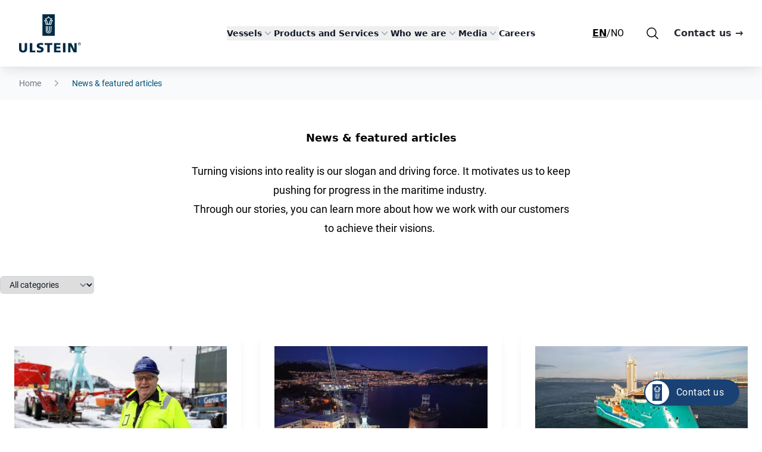

--- FILE ---
content_type: text/html; charset=UTF-8
request_url: https://ulstein.com/news?topic=psv-vessels
body_size: 26946
content:
<!DOCTYPE html><html lang="en"><head><script>(function(w,i,g){w[g]=w[g]||[];if(typeof w[g].push=='function')w[g].push(i)})
(window,'GTM-MD87XKW','google_tags_first_party');</script><script>(function(w,d,s,l){w[l]=w[l]||[];(function(){w[l].push(arguments);})('set', 'developer_id.dYzg1YT', true);
		w[l].push({'gtm.start':new Date().getTime(),event:'gtm.js'});var f=d.getElementsByTagName(s)[0],
		j=d.createElement(s);j.async=true;j.src='/rist/';
		f.parentNode.insertBefore(j,f);
		})(window,document,'script','dataLayer');</script><meta charset="utf-8"><meta name="viewport" content="width=device-width,minimum-scale=1"><link rel="apple-touch-icon" sizes="180x180" href="/assets/favicon/apple-touch-icon.png?v=ngJ5WGQxX9"><link rel="icon" type="image/png" sizes="32x32" href="/assets/favicon/favicon-32x32.png?v=ngJ5WGQxX9"><link rel="icon" type="image/png" sizes="16x16" href="/assets/favicon/favicon-16x16.png?v=ngJ5WGQxX9"><link rel="manifest" href="/assets/favicon/site.webmanifest?v=ngJ5WGQxX9"><link rel="mask-icon" href="/assets/favicon/safari-pinned-tab.svg?v=ngJ5WGQxX9" color="#194173"><link rel="shortcut icon" href="/assets/favicon/favicon.ico?v=ngJ5WGQxX9"><meta name="msapplication-TileColor" content="#ffffff"><meta name="msapplication-config" content="/assets/favicon/browserconfig.xml?v=ngJ5WGQxX9"><meta name="theme-color" content="#ffffff"><link rel="preload" href="/fonts/Roboto-Regular.ttf" as="font" type="font/ttf" crossorigin><link rel="preload" href="/fonts/Roboto-Bold.ttf" as="font" type="font/ttf" crossorigin><style>
    body:not(.user-is-tabbing) button:focus,
    body:not(.user-is-tabbing) input:focus,
    body:not(.user-is-tabbing) select:focus,
    body:not(.user-is-tabbing) textarea:focus {
        outline: none;
    }
</style><script>
    function handleFirstTab(e) {
        if (e.keyCode === 9) {
            document.body.classList.add('user-is-tabbing');
            window.removeEventListener('keydown', handleFirstTab);
            window.addEventListener('mousedown', handleMouseDownOnce);
        }
    }
    function handleMouseDownOnce() {
        document.body.classList.remove('user-is-tabbing');
        window.removeEventListener('mousedown', handleMouseDownOnce);
        window.addEventListener('keydown', handleFirstTab);
    }
    window.addEventListener('keydown', handleFirstTab);
</script><script type="module">!function(){const e=document.createElement("link").relList;if(!(e&&e.supports&&e.supports("modulepreload"))){for(const e of document.querySelectorAll('link[rel="modulepreload"]'))r(e);new MutationObserver((e=>{for(const o of e)if("childList"===o.type)for(const e of o.addedNodes)if("LINK"===e.tagName&&"modulepreload"===e.rel)r(e);else if(e.querySelectorAll)for(const o of e.querySelectorAll("link[rel=modulepreload]"))r(o)})).observe(document,{childList:!0,subtree:!0})}function r(e){if(e.ep)return;e.ep=!0;const r=function(e){const r={};return e.integrity&&(r.integrity=e.integrity),e.referrerpolicy&&(r.referrerPolicy=e.referrerpolicy),"use-credentials"===e.crossorigin?r.credentials="include":"anonymous"===e.crossorigin?r.credentials="omit":r.credentials="same-origin",r}(e);fetch(e.href,r)}}();</script><script type="module" src="https://ulstein.com/dist/assets/app-ba6a0d10.js" crossorigin onload="e=new CustomEvent(&#039;vite-script-loaded&#039;, {detail:{path: &#039;src/js/app.js&#039;}});document.dispatchEvent(e);" integrity="sha384-WI/eBlfo8oxdhzEgnEygQi54VU0OK5QeTiMKeZ4Pmi69KV/nmfo7DYOH972pBCV+"></script><link href="https://ulstein.com/dist/assets/app-281f1088.css" rel="stylesheet"><style>
    [x-cloak] {display: none !important;}
              </style><title>Ulstein | News &amp; featured articles</title>
<script>dataLayer = [];
(function(w,d,s,l,i){w[l]=w[l]||[];w[l].push({'gtm.start':
new Date().getTime(),event:'gtm.js'});var f=d.getElementsByTagName(s)[0],
j=d.createElement(s),dl=l!='dataLayer'?'&l='+l:'';j.async=true;j.src=
'https://www.googletagmanager.com/gtm.js?id='+i+dl;f.parentNode.insertBefore(j,f);
})(window,document,'script','dataLayer','GTM-MD87XKW');

</script><meta name="generator" content="SEOmatic">
<meta name="description" content="Turning visions into reality is our slogan and driving force. It motivates us to keep pushing for progress in the maritime industry.  Through our stories,…">
<meta name="referrer" content="no-referrer-when-downgrade">
<meta name="robots" content="all">
<meta content="171242035937" property="fb:profile_id">
<meta content="en_US" property="og:locale">
<meta content="zh" property="og:locale:alternate">
<meta content="nb" property="og:locale:alternate">
<meta content="Ulstein" property="og:site_name">
<meta content="website" property="og:type">
<meta content="https://ulstein.com/news" property="og:url">
<meta content="News &amp; featured articles" property="og:title">
<meta content="Turning visions into reality is our slogan and driving force. It motivates us to keep pushing for progress in the maritime industry.  Through our stories,…" property="og:description">
<meta content="https://ulstein.com/uploads/images/News/_1200x630_crop_center-center_82_none/WINDEA-JULES-VERNE_IMG_7841_CR-ULSTEIN_web.jpg?mtime=1681714330" property="og:image">
<meta content="1200" property="og:image:width">
<meta content="630" property="og:image:height">
<meta content="https://vimeo.com/ulsteingroup" property="og:see_also">
<meta content="https://www.instagram.com/ulsteingroup/" property="og:see_also">
<meta content="https://www.youtube.com/@Ulstein-Group" property="og:see_also">
<meta content="https://www.linkedin.com/company/ulstein" property="og:see_also">
<meta content="https://en.wikipedia.org/wiki/Ulstein_Group" property="og:see_also">
<meta content="https://www.facebook.com/ulsteingroup" property="og:see_also">
<meta name="twitter:card" content="summary_large_image">
<meta name="twitter:creator" content="@">
<meta name="twitter:title" content="News &amp; featured articles">
<meta name="twitter:description" content="Turning visions into reality is our slogan and driving force. It motivates us to keep pushing for progress in the maritime industry.  Through our stories,…">
<meta name="twitter:image" content="https://ulstein.com/uploads/images/News/_800x418_crop_center-center_82_none/WINDEA-JULES-VERNE_IMG_7841_CR-ULSTEIN_web.jpg?mtime=1681714330">
<meta name="twitter:image:width" content="800">
<meta name="twitter:image:height" content="418">
<link href="https://ulstein.com/news" rel="canonical">
<link href="https://ulstein.com/" rel="home">
<link type="text/plain" href="https://ulstein.com/humans.txt" rel="author">
<link href="https://ulstein.com/ch/消息" rel="alternate" hreflang="zh">
<link href="https://ulstein.com/no/nyheiter" rel="alternate" hreflang="nb">
<link href="https://ulstein.com/news" rel="alternate" hreflang="x-default">
<link href="https://ulstein.com/news" rel="alternate" hreflang="en-us">
<style>    .loading-indicator {
      display: none;
    }
    
    .loading-indicator.htmx-request {
      display: flex;
    }
    
    .dot-wave {
      --uib-size: 47px;
      --uib-speed: 1s;
      --uib-color: black;

      display: flex;
      flex-flow: row nowrap;
      align-items: center;
      justify-content: space-between;
      width: var(--uib-size);
      height: calc(var(--uib-size) * 0.17);
      padding-top: calc(var(--uib-size) * 0.34);
    }

    .dot-wave__dot {
      flex-shrink: 0;
      width: calc(var(--uib-size) * 0.17);
      height: calc(var(--uib-size) * 0.17);
      border-radius: 50%;
      background-color: var(--uib-color);
      will-change: transform;
    }

    .dot-wave__dot:nth-child(1) {
      animation: jump var(--uib-speed) ease-in-out
        calc(var(--uib-speed) * -0.45) infinite;
    }

    .dot-wave__dot:nth-child(2) {
      animation: jump var(--uib-speed) ease-in-out
        calc(var(--uib-speed) * -0.3) infinite;
    }

    .dot-wave__dot:nth-child(3) {
      animation: jump var(--uib-speed) ease-in-out
        calc(var(--uib-speed) * -0.15) infinite;
    }

    .dot-wave__dot:nth-child(4) {
      animation: jump var(--uib-speed) ease-in-out infinite;
    }

    @keyframes jump {
      0%,
      100% {
        transform: translateY(0px);
      }

      50% {
        transform: translateY(-200%);
      }
    }
  </style></head><body class="overflow-x-hidden"><noscript><iframe src="https://www.googletagmanager.com/ns.html?id=GTM-MD87XKW" height="0" width="0" style="display:none;visibility:hidden"></iframe></noscript>
<div><header class="sticky top-0 z-40 bg-white isolate shadow-ulstein" x-data="{currentItem: null,mobileMenuOpen: false,expanded: [], showSearch: false, atTop: window.pageYOffset > 112}"><nav class="flex justify-between items-center p-4 mx-auto transition-all lg:px-8 lg:py-6" aria-label="Global" @scroll.window="atTop = window.pageYOffset > 112" :class="atTop ? 'lg:!py-4' : ''"><div class="flex lg:flex-1"><a href="https://ulstein.com/" class="block h-12 transition lg:h-16" :class="atTop ? 'lg:!h-12' : ''"><svg baseprofile="tiny" xmlns="http://www.w3.org/2000/svg" preserveaspectratio="xMidYMin meet" class="w-auto h-full max-w-full overflow-visible" viewbox="0 0 128.9 79.2"><g class="logo-text show-for-large-up" fill="#002b45"><path d="M16.8 71.9c0 5.2-3.4 7.6-8.4 7.6S0 77.1 0 71.9V60h5.1v11c0 2.5.7 4.7 3.3 4.7 2.6 0 3.3-2.1 3.3-4.7V60h5.1v11.9zM22.4 60h5.1v15.4h6.2v3.8H22.4m15-4.7c1.3.7 3.2 1.3 5.3 1.3 1.6 0 3.2-.3 3.2-1.9 0-3.6-9.1-1.3-9.1-8.3 0-4.6 4.5-5.9 8.4-5.9 1.8 0 3.7.3 4.9.7l-.3 4c-1.3-.6-2.8-.9-4.3-.9-1.3 0-3.4.1-3.4 1.8 0 3.1 9.1 1 9.1 7.9 0 5-4.2 6.3-8.4 6.3-1.8 0-4-.3-5.7-.8l.3-4.2zM72.7 60h13.5v3.6h-8.4v4h7.9v3.6h-7.9v4.4h8.7v3.6H72.7M91.5 60h5.1v19.2h-5.1zm10.8 0h6.5l6.5 13V60h4.6v19.2h-6.3l-6.7-13.1h-.1l.2 13.1h-4.7M53.3 60v3.8h5.5v15.4h5.1V63.8h5.5V60M125.1 61.6v-1.1h.7c.4 0 .8.1.8.5 0 .5-.4.6-.9.6h-.6zm0 .4h.6l.9 1.5h.6l-1-1.6c.5-.1.9-.3.9-1s-.4-1-1.3-1h-1.4v3.6h.5V62zm.7 2.9c1.7 0 3.1-1.3 3.1-3.1s-1.4-3.1-3.1-3.1c-1.7 0-3.1 1.3-3.1 3.1s1.4 3.1 3.1 3.1m-2.5-3.1c0-1.5 1.1-2.6 2.5-2.6s2.5 1.1 2.5 2.6-1.1 2.6-2.5 2.6-2.5-1.1-2.5-2.6"/></g><g class="logo-boat" fill="#002b45"><path d="M63.7 8.7c-.8-.6-1.6-1.3-2.3-2-.7.8-1.4 1.5-2.3 2-.8.6-1.8 1-2.8 1.3 1.1 1.4 2 3 2.6 4.7.7 1.7 1.1 3.5 1.3 5.4h2.2c.2-1.9.6-3.7 1.3-5.4.7-1.7 1.5-3.3 2.6-4.7-.9-.3-1.8-.8-2.6-1.3zm2.7 4.2c-.6 1.1-1.1 2.2-1.5 3.4-.4 1.2-.6 2.5-.8 3.8h1.6c.1-1.2.4-2.4.8-3.5s.9-2.2 1.6-3.1l-.9-.3c-.3-.1-.5-.2-.8-.3zm-9.9 0c-.3.1-.6.3-.9.4l-.9.3c.7.9 1.2 2 1.6 3.1.4 1.1.7 2.3.8 3.5h1.6c-.1-1.3-.4-2.6-.8-3.8-.3-1.3-.8-2.4-1.4-3.5z"/><path d="M61.5 0h-13v45h25.8V0H61.5zm5.7 29.3v4.6c0 2-.7 3.4-1.7 4.4-1.1 1-2.5 1.4-4 1.4s-3-.5-4-1.4c-1.1-1-1.7-2.4-1.7-4.4v-9.2h1.4v9.2c0 1.4.4 2.5 1.2 3.3.7.7 1.8 1.1 3.2 1.1 1.3 0 2.4-.4 3.2-1.1.7-.7 1.2-1.8 1.2-3.3v-9.2h1.4v4.6zm-5.8 6.1c1.1 0 1.2-.7 1.3-1.5v-9.1h1.4V34c0 1.9-1.2 2.8-2.7 2.8-1.4 0-2.7-1-2.7-2.8v-9.2h1.4v9.1c.1.8.2 1.5 1.3 1.5zM68.5 16c-.6 1.3-1.1 2.7-1.2 4.2 0 .3-.1.5-.1.8v.8H55.6V21c0-.3 0-.5-.1-.8-.2-1.5-.6-2.9-1.2-4.2-.6-1.3-1.5-2.4-2.5-3.4.7 0 1.3-.1 2-.3.6-.2 1.3-.4 1.8-.7-.3-.5-.7-.9-1-1.4-.4-.4-.8-.9-1.2-1.2 1.8 0 3.5-.6 4.9-1.5 1.4-.9 2.5-2.3 3.1-3.8.6 1.6 1.7 2.9 3.1 3.8 1.4.9 3.1 1.5 4.9 1.5l-1.2 1.2c-.4.4-.7.9-1 1.4.6.3 1.2.5 1.8.7.6.2 1.3.3 2 .3-1 .9-1.8 2.1-2.5 3.4z"/></g></svg></a></div><div class="flex lg:hidden"><button type="button" class="inline-flex justify-center items-center p-2.5 -m-2.5 text-gray-700 rounded-md" @click="mobileMenuOpen = !mobileMenuOpen"><span class="sr-only">Open main menu</span><svg class="w-6 h-6" fill="none" viewbox="0 0 24 24" stroke-width="1.5" stroke="currentColor" aria-hidden="true"><path stroke-linecap="round" stroke-linejoin="round" d="M3.75 6.75h16.5M3.75 12h16.5m-16.5 5.25h16.5"/></svg></button></div><div class="hidden lg:flex lg:gap-x-12" x-on:click.away="currentItem = null"><div><button type="button" class="flex gap-x-1 items-center text-sm font-semibold leading-6 text-gray-900" aria-expanded="false" x-on:click.prevent="currentItem = currentItem == 1191 ? 'null' : '1191'">
							Vessels
							<svg :class="currentItem == 1191 ? 'rotate-180' : ''" class="flex-none w-5 h-5 text-gray-400 transition" viewbox="0 0 20 20" fill="currentColor" aria-hidden="true"><path fill-rule="evenodd" d="M5.23 7.21a.75.75 0 011.06.02L10 11.168l3.71-3.938a.75.75 0 111.08 1.04l-4.25 4.5a.75.75 0 01-1.08 0l-4.25-4.5a.75.75 0 01.02-1.06z" clip-rule="evenodd"/></svg></button><div x-show="currentItem == '1191'" x-cloak x-transition:enter="transition ease-out duration-200" x-transition:enter-start="opacity-0 -translate-y-1" x-transition:enter-end="opacity-100 translate-y-0" x-transition:leave="transition ease-in duration-150" x-transition:leave-start="opacity-100 translate-y-0" x-transition:leave-end="opacity-0 -translate-y-1" class="absolute inset-x-0 top-0 bg-white ring-1 shadow-lg -z-10 pt-[112px] ring-gray-900/5"><div class="grid grid-cols-4 gap-x-4 py-10 px-6 mx-auto max-w-7xl lg:px-8 xl:gap-x-8"><div class="relative p-6 text-sm leading-6 rounded-lg"><div class="block font-semibold text-gray-900">
											Energy
										</div><div><a href="https://ulstein.com/energy" class="block mt-1 text-gray-600 transition hover:text-blue-dark">
													All Energy
												</a><a href="https://ulstein.com/energy/anchor-handling-tug-vessel" class="block mt-1 text-gray-600 transition hover:text-blue-dark">
													AHTS &amp; Oceangoing Tugs
												</a><a href="https://ulstein.com/energy/cable-laying-vessel" class="block mt-1 text-gray-600 transition hover:text-blue-dark">
													Cable Lay
												</a><a href="https://ulstein.com/energy/service-operation-vessel" class="block mt-1 text-gray-600 transition hover:text-blue-dark">
													Construction Service Operation (SOV/ CSOV)
												</a><a href="https://ulstein.com/energy/emergency-response-rescue-vessel" class="block mt-1 text-gray-600 transition hover:text-blue-dark">
													Emergency Response &amp; Rescue
												</a><a href="https://ulstein.com/energy/heavy-offshore-construction-vessel" class="block mt-1 text-gray-600 transition hover:text-blue-dark">
													Heavy Offshore Construction
												</a><a href="https://ulstein.com/energy/heavy-transport" class="block mt-1 text-gray-600 transition hover:text-blue-dark">
													Heavy Transport
												</a><a href="https://ulstein.com/energy/offshore-production-vessel" class="block mt-1 text-gray-600 transition hover:text-blue-dark">
													Offshore Production 
												</a><a href="https://ulstein.com/energy/platform-supply-vessel" class="block mt-1 text-gray-600 transition hover:text-blue-dark">
													Platform Supply
												</a><a href="https://ulstein.com/energy/seismic-support-research-vessel" class="block mt-1 text-gray-600 transition hover:text-blue-dark">
													Seismic Support &amp; Research
												</a><a href="https://ulstein.com/energy/subsea-support-vessel" class="block mt-1 text-gray-600 transition hover:text-blue-dark">
													Subsea Support
												</a></div></div><div class="relative p-6 text-sm leading-6 rounded-lg"><div class="block font-semibold text-gray-900">
											Adventure
										</div><div><a href="https://ulstein.com/adventure" class="block mt-1 text-gray-600 transition hover:text-blue-dark">
													All Adventure
												</a><a href="https://ulstein.com/adventure/cruise" class="block mt-1 text-gray-600 transition hover:text-blue-dark">
													Cruise
												</a><a href="https://ulstein.com/adventure/yacht-and-yacht-support" class="block mt-1 text-gray-600 transition hover:text-blue-dark">
													Yacht and yacht support
												</a><a href="https://ulstein.com/adventure/ropax-and-ferries" class="block mt-1 text-gray-600 transition hover:text-blue-dark">
													Ropax
												</a></div></div><div class="relative p-6 text-sm leading-6 rounded-lg"><div class="block font-semibold text-gray-900">
											Seafood
										</div><div><a href="https://ulstein.com/seafood" class="block mt-1 text-gray-600 transition hover:text-blue-dark">
													All Seafood
												</a><a href="https://ulstein.com/seafood/fishery" class="block mt-1 text-gray-600 transition hover:text-blue-dark">
													Fishery
												</a></div></div><div class="relative p-6 text-sm leading-6 rounded-lg"><div class="block font-semibold text-gray-900">
											By Yard
										</div><div><a href="https://ulstein.com/shipbuilding-ulstein-verft" class="block mt-1 text-gray-600 transition hover:text-blue-dark">
													Ulstein Verft
												</a><a href="https://ulstein.com/ship-design/shipbuilding-partner-yards" class="block mt-1 text-gray-600 transition hover:text-blue-dark">
													External Yards
												</a></div></div></div><div class="bg-gray-100"><div class="container max-w-7xl"><div class="grid grid-cols-1 p-4 gap-x-4 gap-y-2 lg:grid-cols-3"><div class="group relative flex items-center gap-x-6 rounded-lg p-4 bg-white hover:bg-gray-50"><div class="mt-1 flex h-11 w-11 flex-none items-center justify-center rounded-lg "><svg id="camyshgrye-Layer_6" class="h-5 w-auto flex-none text-blue-dark" xmlns="http://www.w3.org/2000/svg" xmlns:xlink="http://www.w3.org/1999/xlink" viewBox="0 0 87 55"><defs><style>.camyshgrye-cls-1{clip-path:url(#camyshgrye-clippath-1);}.camyshgrye-cls-2{clip-path:url(#camyshgrye-clippath);}.camyshgrye-cls-3{clip-rule:evenodd;}.camyshgrye-cls-3,.camyshgrye-cls-4{fill:none;}.camyshgrye-cls-5{fill:#12284d;}</style><clipPath id="camyshgrye-clippath"><polygon class="camyshgrye-cls-3" points="1.99 9.99 83.92 9.99 83.92 45.98 1.99 45.98 1.99 9.99 1.99 9.99"></polygon></clipPath><clipPath id="camyshgrye-clippath-1"><polygon class="camyshgrye-cls-4" points="1.99 45.98 83.92 45.98 83.92 9.99 1.99 9.99 1.99 45.98 1.99 45.98"></polygon></clipPath></defs><g class="camyshgrye-cls-2"><g class="camyshgrye-cls-1"><path class="camyshgrye-cls-5" d="m52.55,30.6c-1.35,0-2.36-1.04-2.36-2.43s1.04-2.52,2.36-2.52,2.45,1.13,2.45,2.52-1.08,2.43-2.45,2.43Zm0-3.71c-.64,0-1.13.55-1.13,1.28s.46,1.19,1.13,1.19,1.22-.51,1.22-1.19-.55-1.28-1.22-1.28Z"></path><path class="camyshgrye-cls-5" d="m60.16,30.6c-1.38,0-2.45-1.07-2.45-2.43s1.1-2.52,2.45-2.52,2.45,1.13,2.45,2.52-1.08,2.43-2.45,2.43Zm0-3.71c-.67,0-1.22.58-1.22,1.28s.52,1.19,1.22,1.19,1.22-.51,1.22-1.19-.55-1.28-1.22-1.28Z"></path><path class="camyshgrye-cls-5" d="m67.78,30.6c-1.38,0-2.45-1.07-2.45-2.43s1.1-2.52,2.45-2.52,2.36,1.11,2.36,2.52-1.02,2.43-2.36,2.43Zm0-3.71c-.67,0-1.22.58-1.22,1.28s.52,1.19,1.22,1.19,1.13-.49,1.13-1.19-.48-1.28-1.13-1.28Z"></path><path class="camyshgrye-cls-5" d="m78.59,27.65c4.13,4.24,5.56,8.58,4.02,12.23-1.57,3.73-6.17,6.04-11.99,6.04H3.64c-.21,0-.4-.1-.51-.27-.18-.26-4.25-6.57,4.01-21.01.11-.19.32-.31.54-.31h36.46l5.37-2.78c.09-.05.18-.07.28-.07h26.61c.22,0,.42.12.53.3.11.19.11.42,0,.61l-1.16,2.09,2.4,2.74c.18.13.3.28.37.38M4.01,44.68h66.61c5.32,0,9.47-2.02,10.85-5.28,1.33-3.16,0-7.03-3.77-10.89h0s-.09-.11-.14-.17c-.02-.03-.06-.09-.08-.1-.07-.04-.12-.08-.17-.13l-2.75-3.14c-.17-.2-.2-.48-.08-.71l.86-1.55h-25.41l-5.37,2.78c-.09.05-.18.07-.28.07H8.04c-6.68,11.85-4.64,17.82-4.03,19.12Z"></path><path class="camyshgrye-cls-5" d="m71.63,22.7h-22.02c-.21,0-.41-.11-.52-.29-.11-.18-.13-.41-.03-.6l2.66-5.52c.1-.21.32-.35.56-.35h21.66c.21,0,.4.1.51.28.11.17.14.39.06.58l-2.29,5.52c-.1.23-.32.38-.57.38Zm-21.04-1.24h20.62l1.78-4.28h-20.34l-2.06,4.28Z"></path><path class="camyshgrye-cls-5" d="m64.66,17.19h-10.09c-.21,0-.41-.11-.52-.29-.11-.18-.13-.41-.03-.6l1.74-3.62c.1-.21.32-.35.56-.35h10c.21,0,.41.11.52.28.11.18.13.4.04.59l-1.65,3.62c-.1.22-.32.36-.56.36Zm-9.11-1.24h8.71l1.09-2.38h-8.65l-1.15,2.38Z"></path><path class="camyshgrye-cls-5" d="m60.71,13.57h-4.31c-.34,0-.62-.28-.62-.62v-2.57c0-.34.28-.62.62-.62h4.31c.34,0,.62.28.62.62v2.57c0,.34-.28.62-.62.62Zm-3.69-1.24h3.07v-1.33h-3.07v1.33Z"></path></g></g></svg></div><div class="flex flex-col justify-center"><a href="https://ulstein.com/references" class="font-semibold text-gray-900">
														References and ship map
														<span class="absolute inset-0"></span></a></div></div><div class="group relative flex items-center gap-x-6 rounded-lg p-4 bg-white hover:bg-gray-50"><div class="mt-1 flex h-11 w-11 flex-none items-center justify-center rounded-lg "><svg id="uawujerypl-Layer_8" class="h-5 w-auto flex-none text-blue-dark" xmlns="http://www.w3.org/2000/svg" xmlns:xlink="http://www.w3.org/1999/xlink" viewBox="0 0 87 55"><defs><style>.uawujerypl-cls-1{stroke-width:1.02px;}.uawujerypl-cls-1,.uawujerypl-cls-2{stroke:#12284d;stroke-linecap:round;stroke-linejoin:round;}.uawujerypl-cls-1,.uawujerypl-cls-2,.uawujerypl-cls-3,.uawujerypl-cls-4{fill:none;}.uawujerypl-cls-2{stroke-width:1.02px;}.uawujerypl-cls-5{clip-path:url(#uawujerypl-clippath-1);}.uawujerypl-cls-6{clip-path:url(#uawujerypl-clippath);}.uawujerypl-cls-3{clip-rule:evenodd;}</style><clipPath id="uawujerypl-clippath"><polygon class="uawujerypl-cls-3" points="1.91 3.41 85.43 3.22 85.69 46.76 2.17 46.96 2.17 5.23 1.91 3.41"></polygon></clipPath><clipPath id="uawujerypl-clippath-1"><polygon class="uawujerypl-cls-4" points="2.17 46.96 84.7 46.96 84.22 3.65 1.69 3.65 2.17 46.96 2.17 46.96"></polygon></clipPath></defs><g class="uawujerypl-cls-6"><g class="uawujerypl-cls-5"><path class="uawujerypl-cls-2" d="m37.81,45.38h32.56c11.95,0,17.82-8.22,8.26-17.51-.1-.1-.3-.29-.4-.39l-2.99-3.19,1.49-2.52h-28.87"></path><polyline class="uawujerypl-cls-1" points="71.66 21.39 71.66 21.39 73.95 16.16 50.55 16.16"></polyline><polyline class="uawujerypl-cls-1" points="63.89 16.16 63.89 16.16 66.28 10.55 53.44 10.55"></polyline><polyline class="uawujerypl-cls-1" points="59.71 10.55 59.71 10.55 59.71 4.94 54.93 4.94"></polyline><path class="uawujerypl-cls-1" d="m44.38,21.77h-1.29m-5.28,0h-1.39m-5.28,0h-1.29m-5.38,0h-1.29"></path><path class="uawujerypl-cls-1" d="m46.87,16.16h-1.29m-5.38,0h-1.29m-5.28,0h-1.39"></path><path class="uawujerypl-cls-1" d="m50.35,10.55h-1.39m-5.28,0h-1.29"></path><polyline class="uawujerypl-cls-1" points="52.05 4.94 52.05 4.94 50.65 4.94"></polyline><path class="uawujerypl-cls-1" d="m34.13,45.38h-1.29m-5.28,0h-1.39m-5.28,0h-1.29m-5.38,0h-1.29m-5.28,0h-1.39"></path></g></g></svg></div><div class="flex flex-col justify-center"><a href="https://ulstein.com/vessels" class="font-semibold text-gray-900">
														Ship designs
														<span class="absolute inset-0"></span></a></div></div><div class="group relative flex items-center gap-x-6 rounded-lg p-4 bg-white hover:bg-gray-50"><div class="mt-1 flex h-11 w-11 flex-none items-center justify-center rounded-lg "><svg id="bopikgjwlw-Layer_18" class="h-5 w-auto flex-none text-blue-dark" xmlns="http://www.w3.org/2000/svg" xmlns:xlink="http://www.w3.org/1999/xlink" viewBox="0 0 58.56 58.56"><defs><style>.bopikgjwlw-cls-1{fill:#00274e;}.bopikgjwlw-cls-2{clip-path:url(#bopikgjwlw-clippath);}.bopikgjwlw-cls-3{fill:none;}</style><clipPath id="bopikgjwlw-clippath"><rect class="bopikgjwlw-cls-3" y="7.92" width="57.46" height="40.83"></rect></clipPath></defs><g id="bopikgjwlw-Innovation"><g class="bopikgjwlw-cls-2"><polygon class="bopikgjwlw-cls-1" points="39.49 7.92 29.15 7.93 29.16 18.31 39.21 28.36 29.17 38.4 29.19 48.75 39.58 48.74 57.46 30.84 57.46 25.89 39.49 7.92"></polygon><polygon class="bopikgjwlw-cls-1" points="3.5 21 0 24.5 0 28.33 0 32.16 3.5 35.66 28.92 35.66 36.22 28.34 36.22 28.33 36.22 28.33 28.92 21 3.5 21"></polygon></g></g></svg></div><div class="flex flex-col justify-center"><a href="https://ulstein.com/innovations" class="font-semibold text-gray-900">
														Innovations
														<span class="absolute inset-0"></span></a></div></div></div></div></div></div></div><div><button type="button" class="flex gap-x-1 items-center text-sm font-semibold leading-6 text-gray-900" aria-expanded="false" x-on:click.prevent="currentItem = currentItem == 1328 ? 'null' : '1328'">
							Products and Services
							<svg :class="currentItem == 1328 ? 'rotate-180' : ''" class="flex-none w-5 h-5 text-gray-400 transition" viewbox="0 0 20 20" fill="currentColor" aria-hidden="true"><path fill-rule="evenodd" d="M5.23 7.21a.75.75 0 011.06.02L10 11.168l3.71-3.938a.75.75 0 111.08 1.04l-4.25 4.5a.75.75 0 01-1.08 0l-4.25-4.5a.75.75 0 01.02-1.06z" clip-rule="evenodd"/></svg></button><div x-show="currentItem == '1328'" x-cloak x-transition:enter="transition ease-out duration-200" x-transition:enter-start="opacity-0 -translate-y-1" x-transition:enter-end="opacity-100 translate-y-0" x-transition:leave="transition ease-in duration-150" x-transition:leave-start="opacity-100 translate-y-0" x-transition:leave-end="opacity-0 -translate-y-1" class="absolute inset-x-0 top-0 bg-white ring-1 shadow-lg -z-10 pt-[112px] ring-gray-900/5"><div class="grid grid-cols-4 gap-x-4 py-10 px-6 mx-auto max-w-7xl lg:px-8 xl:gap-x-8"><div class="relative p-6 text-sm leading-6 rounded-lg"><div class="block font-semibold text-gray-900">
											Power &amp; Automation solutions
										</div><div><a href="https://ulstein.com/system-integration" class="block mt-1 text-gray-600 transition hover:text-blue-dark">
													System Integration
												</a><a href="https://ulstein.com/system-support-upgrades" class="block mt-1 text-gray-600 transition hover:text-blue-dark">
													System support &amp; upgrade
												</a><a href="https://ulstein.com/on-site-support-and-ship-services" class="block mt-1 text-gray-600 transition hover:text-blue-dark">
													On site support
												</a></div></div><div class="relative p-6 text-sm leading-6 rounded-lg"><div class="block font-semibold text-gray-900">
											Design &amp; engineering
										</div><div><a href="https://ulstein.com/ship-design" class="block mt-1 text-gray-600 transition hover:text-blue-dark">
													Ship design
												</a><a href="https://ulstein.com/ship-design/design-conversions" class="block mt-1 text-gray-600 transition hover:text-blue-dark">
													Design conversions
												</a><a href="https://ulstein.com/ship-design/cfd-simulations" class="block mt-1 text-gray-600 transition hover:text-blue-dark">
													CFD simulations
												</a><a href="https://ulstein.com/system-integration/power-solutions/feasibility-studies" class="block mt-1 text-gray-600 transition hover:text-blue-dark">
													Feasibility studies
												</a><a href="https://ulstein.com/system-integration/automation-solutions/performance-optimising" class="block mt-1 text-gray-600 transition hover:text-blue-dark">
													Performance optimising
												</a></div></div><div class="relative p-6 text-sm leading-6 rounded-lg"><div class="block font-semibold text-gray-900">
											Ulstein Verft services
										</div><div><a href="https://ulstein.com/shipbuilding-ulstein-verft" class="block mt-1 text-gray-600 transition hover:text-blue-dark">
													Shipbuilding
												</a><a href="https://ulstein.com/shipbuilding-ulstein-verft/aftermarket-services" class="block mt-1 text-gray-600 transition hover:text-blue-dark">
													Aftermarket services
												</a><a href="https://ulstein.com/shipbuilding-ulstein-verft/pipe-manufacturing" class="block mt-1 text-gray-600 transition hover:text-blue-dark">
													Pipe manufacturing
												</a><a href="https://ulstein.com/shipbuilding-ulstein-verft/crane-lift-and-transport" class="block mt-1 text-gray-600 transition hover:text-blue-dark">
													Crane lift and transport
												</a></div></div></div><div class="bg-gray-100"><div class="container max-w-7xl"><div class="grid grid-cols-1 p-4 gap-x-4 gap-y-2 lg:grid-cols-3"><div class="group relative flex items-center gap-x-6 rounded-lg p-4 bg-white hover:bg-gray-50"><div class="mt-1 flex h-11 w-11 flex-none items-center justify-center rounded-lg "><svg id="mhdpfvbsfc-Layer_6" class="h-5 w-auto flex-none text-blue-dark" xmlns="http://www.w3.org/2000/svg" xmlns:xlink="http://www.w3.org/1999/xlink" viewBox="0 0 87 55"><defs><style>.mhdpfvbsfc-cls-1{clip-path:url(#mhdpfvbsfc-clippath-1);}.mhdpfvbsfc-cls-2{clip-path:url(#mhdpfvbsfc-clippath);}.mhdpfvbsfc-cls-3{clip-rule:evenodd;}.mhdpfvbsfc-cls-3,.mhdpfvbsfc-cls-4{fill:none;}.mhdpfvbsfc-cls-5{fill:#12284d;}</style><clipPath id="mhdpfvbsfc-clippath"><polygon class="mhdpfvbsfc-cls-3" points="1.99 9.99 83.92 9.99 83.92 45.98 1.99 45.98 1.99 9.99 1.99 9.99"></polygon></clipPath><clipPath id="mhdpfvbsfc-clippath-1"><polygon class="mhdpfvbsfc-cls-4" points="1.99 45.98 83.92 45.98 83.92 9.99 1.99 9.99 1.99 45.98 1.99 45.98"></polygon></clipPath></defs><g class="mhdpfvbsfc-cls-2"><g class="mhdpfvbsfc-cls-1"><path class="mhdpfvbsfc-cls-5" d="m52.55,30.6c-1.35,0-2.36-1.04-2.36-2.43s1.04-2.52,2.36-2.52,2.45,1.13,2.45,2.52-1.08,2.43-2.45,2.43Zm0-3.71c-.64,0-1.13.55-1.13,1.28s.46,1.19,1.13,1.19,1.22-.51,1.22-1.19-.55-1.28-1.22-1.28Z"></path><path class="mhdpfvbsfc-cls-5" d="m60.16,30.6c-1.38,0-2.45-1.07-2.45-2.43s1.1-2.52,2.45-2.52,2.45,1.13,2.45,2.52-1.08,2.43-2.45,2.43Zm0-3.71c-.67,0-1.22.58-1.22,1.28s.52,1.19,1.22,1.19,1.22-.51,1.22-1.19-.55-1.28-1.22-1.28Z"></path><path class="mhdpfvbsfc-cls-5" d="m67.78,30.6c-1.38,0-2.45-1.07-2.45-2.43s1.1-2.52,2.45-2.52,2.36,1.11,2.36,2.52-1.02,2.43-2.36,2.43Zm0-3.71c-.67,0-1.22.58-1.22,1.28s.52,1.19,1.22,1.19,1.13-.49,1.13-1.19-.48-1.28-1.13-1.28Z"></path><path class="mhdpfvbsfc-cls-5" d="m78.59,27.65c4.13,4.24,5.56,8.58,4.02,12.23-1.57,3.73-6.17,6.04-11.99,6.04H3.64c-.21,0-.4-.1-.51-.27-.18-.26-4.25-6.57,4.01-21.01.11-.19.32-.31.54-.31h36.46l5.37-2.78c.09-.05.18-.07.28-.07h26.61c.22,0,.42.12.53.3.11.19.11.42,0,.61l-1.16,2.09,2.4,2.74c.18.13.3.28.37.38M4.01,44.68h66.61c5.32,0,9.47-2.02,10.85-5.28,1.33-3.16,0-7.03-3.77-10.89h0s-.09-.11-.14-.17c-.02-.03-.06-.09-.08-.1-.07-.04-.12-.08-.17-.13l-2.75-3.14c-.17-.2-.2-.48-.08-.71l.86-1.55h-25.41l-5.37,2.78c-.09.05-.18.07-.28.07H8.04c-6.68,11.85-4.64,17.82-4.03,19.12Z"></path><path class="mhdpfvbsfc-cls-5" d="m71.63,22.7h-22.02c-.21,0-.41-.11-.52-.29-.11-.18-.13-.41-.03-.6l2.66-5.52c.1-.21.32-.35.56-.35h21.66c.21,0,.4.1.51.28.11.17.14.39.06.58l-2.29,5.52c-.1.23-.32.38-.57.38Zm-21.04-1.24h20.62l1.78-4.28h-20.34l-2.06,4.28Z"></path><path class="mhdpfvbsfc-cls-5" d="m64.66,17.19h-10.09c-.21,0-.41-.11-.52-.29-.11-.18-.13-.41-.03-.6l1.74-3.62c.1-.21.32-.35.56-.35h10c.21,0,.41.11.52.28.11.18.13.4.04.59l-1.65,3.62c-.1.22-.32.36-.56.36Zm-9.11-1.24h8.71l1.09-2.38h-8.65l-1.15,2.38Z"></path><path class="mhdpfvbsfc-cls-5" d="m60.71,13.57h-4.31c-.34,0-.62-.28-.62-.62v-2.57c0-.34.28-.62.62-.62h4.31c.34,0,.62.28.62.62v2.57c0,.34-.28.62-.62.62Zm-3.69-1.24h3.07v-1.33h-3.07v1.33Z"></path></g></g></svg></div><div class="flex flex-col justify-center"><a href="https://ulstein.com/references" class="font-semibold text-gray-900">
														References
														<span class="absolute inset-0"></span></a></div></div><div class="group relative flex items-center gap-x-6 rounded-lg p-4 bg-white hover:bg-gray-50"><div class="mt-1 flex h-11 w-11 flex-none items-center justify-center rounded-lg "><svg id="mrynonkuth-Shipyard_copy" class="h-5 w-auto flex-none text-blue-dark" xmlns="http://www.w3.org/2000/svg" viewBox="0 0 58.56 58.56"><defs><style>.mrynonkuth-cls-1{fill:#00274e;}.mrynonkuth-cls-2{stroke:#00274e;stroke-linecap:round;stroke-miterlimit:10;stroke-width:1.5px;}</style></defs><path class="mrynonkuth-cls-1" d="m21.08,48.46c-.46,0-.88-.28-1.04-.74l-7.55-21.11c-.17-.49.01-1.03.45-1.31l15.62-9.86c.36-.23.82-.23,1.18,0l15.62,9.86c.44.28.63.82.45,1.31l-7.55,21.11c-.21.58-.84.88-1.42.67-.58-.21-.88-.84-.67-1.42l7.25-20.28-14.28-9.01-14.28,9.01,7.25,20.28c.21.58-.09,1.21-.67,1.42-.12.04-.25.07-.37.07Z"></path><path class="mrynonkuth-cls-1" d="m29.16,31.33c-.61,0-1.11-.5-1.11-1.11v-13.85c0-.61.5-1.11,1.11-1.11s1.11.5,1.11,1.11v13.85c0,.61-.5,1.11-1.11,1.11Z"></path><path class="mrynonkuth-cls-1" d="m39.23,23.26c-.61,0-1.11-.5-1.11-1.11v-8.79h-17.93v8.79c0,.61-.5,1.11-1.11,1.11s-1.11-.5-1.11-1.11v-9.9c0-.61.5-1.11,1.11-1.11h20.15c.61,0,1.11.5,1.11,1.11v9.9c0,.61-.5,1.11-1.11,1.11Z"></path><path class="mrynonkuth-cls-1" d="m33.95,13c-.61,0-1.11-.5-1.11-1.11v-4.31h-7.38v4.31c0,.61-.5,1.11-1.11,1.11s-1.11-.5-1.11-1.11v-5.42c0-.61.5-1.11,1.11-1.11h9.59c.61,0,1.11.5,1.11,1.11v5.42c0,.61-.5,1.11-1.11,1.11Z"></path><path class="mrynonkuth-cls-1" d="m27.33,7.22c-.61,0-1.11-.5-1.11-1.11v-3.85c0-.61.5-1.11,1.11-1.11s1.11.5,1.11,1.11v3.85c0,.61-.5,1.11-1.11,1.11Z"></path><path class="mrynonkuth-cls-1" d="m50.3,51.41c-2.92,0-4.45-.86-5.8-1.62-1.27-.72-2.38-1.34-4.72-1.34s-3.44.62-4.71,1.34c-1.35.76-2.88,1.62-5.8,1.62s-4.45-.86-5.8-1.62c-1.27-.72-2.38-1.34-4.71-1.34s-3.44.62-4.71,1.34c-1.35.76-2.88,1.62-5.8,1.62-.61,0-1.11-.5-1.11-1.11s.5-1.11,1.11-1.11c2.34,0,3.44-.62,4.71-1.34,1.35-.76,2.88-1.62,5.8-1.62s4.45.86,5.8,1.62c1.27.72,2.38,1.34,4.71,1.34s3.44-.62,4.71-1.34c1.35-.76,2.88-1.62,5.8-1.62s4.45.86,5.8,1.62c1.27.72,2.38,1.34,4.72,1.34.61,0,1.11.5,1.11,1.11s-.5,1.11-1.11,1.11Z"></path><path class="mrynonkuth-cls-1" d="m44.33,59.52c-2.27,0-3.48-.95-4.45-1.72-.88-.69-1.58-1.24-3.08-1.24s-2.2.55-3.08,1.24c-.97.76-2.18,1.72-4.45,1.72s-3.48-.95-4.45-1.72c-.88-.69-1.58-1.24-3.08-1.24s-2.2.55-3.08,1.24c-.97.76-2.18,1.72-4.45,1.72-.61,0-1.11-.5-1.11-1.11s.5-1.11,1.11-1.11c1.5,0,2.2-.55,3.08-1.24.97-.76,2.18-1.72,4.45-1.72s3.48.95,4.45,1.72c.88.69,1.58,1.24,3.08,1.24s2.2-.55,3.08-1.24c.97-.76,2.18-1.72,4.45-1.72s3.48.95,4.45,1.72c.88.69,1.58,1.24,3.08,1.24.61,0,1.11.5,1.11,1.11s-.5,1.11-1.11,1.11Z"></path><line class="mrynonkuth-cls-2" x1="-6.8" y1="29.28" x2="7.67" y2="29.28"></line><line class="mrynonkuth-cls-2" x1="7.67" y1="29.28" x2="7.67" y2="54.15"></line><line class="mrynonkuth-cls-2" x1="65.67" y1="29.28" x2="51.2" y2="29.28"></line><line class="mrynonkuth-cls-2" x1="51.2" y1="29.28" x2="51.2" y2="54.15"></line></svg></div><div class="flex flex-col justify-center"><a href="https://ulstein.com/shipbuilding-ulstein-verft" class="font-semibold text-gray-900">
														Ulstein Verft
														<span class="absolute inset-0"></span></a></div></div></div></div></div></div></div><div><button type="button" class="flex gap-x-1 items-center text-sm font-semibold leading-6 text-gray-900" aria-expanded="false" x-on:click.prevent="currentItem = currentItem == 1330 ? 'null' : '1330'">
							Who we are
							<svg :class="currentItem == 1330 ? 'rotate-180' : ''" class="flex-none w-5 h-5 text-gray-400 transition" viewbox="0 0 20 20" fill="currentColor" aria-hidden="true"><path fill-rule="evenodd" d="M5.23 7.21a.75.75 0 011.06.02L10 11.168l3.71-3.938a.75.75 0 111.08 1.04l-4.25 4.5a.75.75 0 01-1.08 0l-4.25-4.5a.75.75 0 01.02-1.06z" clip-rule="evenodd"/></svg></button><div x-show="currentItem == '1330'" x-cloak x-transition:enter="transition ease-out duration-200" x-transition:enter-start="opacity-0 -translate-y-1" x-transition:enter-end="opacity-100 translate-y-0" x-transition:leave="transition ease-in duration-150" x-transition:leave-start="opacity-100 translate-y-0" x-transition:leave-end="opacity-0 -translate-y-1" class="absolute inset-x-0 top-0 bg-white ring-1 shadow-lg -z-10 pt-[112px] ring-gray-900/5"><div class="grid grid-cols-4 gap-x-4 py-10 px-6 mx-auto max-w-7xl lg:px-8 xl:gap-x-8"><div class="relative p-6 text-sm leading-6 rounded-lg"><div class="block font-semibold text-gray-900">
											What is our story
										</div><div><a href="https://ulstein.com/about-ulstein/make-a-difference" class="block mt-1 text-gray-600 transition hover:text-blue-dark">
													How we make a difference
												</a><a href="https://ulstein.com/about-ulstein/our-legacy" class="block mt-1 text-gray-600 transition hover:text-blue-dark">
													Our legacy
												</a><a href="https://ulstein.com/about-ulstein/innovative-culture" class="block mt-1 text-gray-600 transition hover:text-blue-dark">
													Innovative culture
												</a><a href="https://ulstein.com/about-ulstein/awards" class="block mt-1 text-gray-600 transition hover:text-blue-dark">
													Award-winning maritime pioneers
												</a></div></div><div class="relative p-6 text-sm leading-6 rounded-lg"><div class="block font-semibold text-gray-900">
											How we are organized
										</div><div><a href="/contact#companies" class="block mt-1 text-gray-600 transition hover:text-blue-dark">
													Companies
												</a><a href="/contact#contacts" class="block mt-1 text-gray-600 transition hover:text-blue-dark">
													Contacts
												</a><a href="https://ulstein.com/about-ulstein/management" class="block mt-1 text-gray-600 transition hover:text-blue-dark">
													Management
												</a><a href="https://ulstein.com/about-ulstein/board-of-directors" class="block mt-1 text-gray-600 transition hover:text-blue-dark">
													Board of directors
												</a><a href="https://ulstein.com/about-ulstein/annual-reports" class="block mt-1 text-gray-600 transition hover:text-blue-dark">
													Annual reports
												</a></div></div><div class="relative p-6 text-sm leading-6 rounded-lg"><div class="block font-semibold text-gray-900">
											Sustainability
										</div><div><a href="https://ulstein.com/about-ulstein/sustainability" class="block mt-1 text-gray-600 transition hover:text-blue-dark">
													A sustainable maritime future
												</a><a href="https://ulstein.com/shipbuilding-ulstein-verft/qhse-policy" class="block mt-1 text-gray-600 transition hover:text-blue-dark">
													Safety first - our QHSE policy
												</a><a href="https://ulstein.com/about-ulstein/transparency-act" class="block mt-1 text-gray-600 transition hover:text-blue-dark">
													Transparency reports
												</a><a href="https://ulstein.com/about-ulstein/code-of-conduct" class="block mt-1 text-gray-600 transition hover:text-blue-dark">
													Code of Conduct
												</a><a href="https://ulstein.com/about-ulstein/activity-and-reporting-obligation-arp" class="block mt-1 text-gray-600 transition hover:text-blue-dark">
													Activity and reporting obligation (ARP)
												</a></div></div></div><div class="bg-gray-100"><div class="container max-w-7xl"><div class="grid grid-cols-1 p-4 gap-x-4 gap-y-2 lg:grid-cols-3"><div class="group relative flex items-center gap-x-6 rounded-lg p-4 bg-white hover:bg-gray-50"><div class="mt-1 flex h-11 w-11 flex-none items-center justify-center rounded-lg "><svg id="ufkpokjwnw-Layer_18" class="h-5 w-auto flex-none text-blue-dark" xmlns="http://www.w3.org/2000/svg" xmlns:xlink="http://www.w3.org/1999/xlink" viewBox="0 0 58.56 58.56"><defs><style>.ufkpokjwnw-cls-1{fill:#00274e;}.ufkpokjwnw-cls-2{clip-path:url(#ufkpokjwnw-clippath);}.ufkpokjwnw-cls-3{fill:none;}</style><clipPath id="ufkpokjwnw-clippath"><rect class="ufkpokjwnw-cls-3" y="7.92" width="57.46" height="40.83"></rect></clipPath></defs><g id="ufkpokjwnw-Innovation"><g class="ufkpokjwnw-cls-2"><polygon class="ufkpokjwnw-cls-1" points="39.49 7.92 29.15 7.93 29.16 18.31 39.21 28.36 29.17 38.4 29.19 48.75 39.58 48.74 57.46 30.84 57.46 25.89 39.49 7.92"></polygon><polygon class="ufkpokjwnw-cls-1" points="3.5 21 0 24.5 0 28.33 0 32.16 3.5 35.66 28.92 35.66 36.22 28.34 36.22 28.33 36.22 28.33 28.92 21 3.5 21"></polygon></g></g></svg></div><div class="flex flex-col justify-center"><a href="https://ulstein.com/innovations" class="font-semibold text-gray-900">
														Innovations
														<span class="absolute inset-0"></span></a></div></div><div class="group relative flex items-center gap-x-6 rounded-lg p-4 bg-white hover:bg-gray-50"><div class="mt-1 flex h-11 w-11 flex-none items-center justify-center rounded-lg "><svg id="bwdaoltlyv-Career" class="h-5 w-auto flex-none text-blue-dark" xmlns="http://www.w3.org/2000/svg" xmlns:xlink="http://www.w3.org/1999/xlink" viewBox="0 0 58.56 58.56"><defs><style>.bwdaoltlyv-cls-1{fill:#002b45;}.bwdaoltlyv-cls-2{clip-path:url(#bwdaoltlyv-clippath);}.bwdaoltlyv-cls-2,.bwdaoltlyv-cls-3{clip-rule:evenodd;}.bwdaoltlyv-cls-2,.bwdaoltlyv-cls-3,.bwdaoltlyv-cls-4{fill:none;}.bwdaoltlyv-cls-5{clip-path:url(#bwdaoltlyv-clippath-2);}.bwdaoltlyv-cls-6{clip-path:url(#bwdaoltlyv-clippath-1);}</style><clipPath id="bwdaoltlyv-clippath"><polygon class="bwdaoltlyv-cls-3" points="-3.63 62.15 59.18 62.15 59.18 -.66 -3.63 -.66 -3.63 62.15 -3.63 62.15"></polygon></clipPath><clipPath id="bwdaoltlyv-clippath-1"><polygon class="bwdaoltlyv-cls-2" points="-3.63 -.66 59.18 -.66 59.18 62.15 -3.63 62.15 -3.63 -.66 -3.63 -.66"></polygon></clipPath><clipPath id="bwdaoltlyv-clippath-2"><polygon class="bwdaoltlyv-cls-4" points="-3.63 62.15 59.18 62.15 59.18 -.66 -3.63 -.66 -3.63 62.15 -3.63 62.15"></polygon></clipPath></defs><g class="bwdaoltlyv-cls-6"><g class="bwdaoltlyv-cls-5"><path class="bwdaoltlyv-cls-1" d="m33.22,32.64c0,1.42-1.16,2.59-2.59,2.59h-2.59c-1.42,0-2.59-1.16-2.59-2.59v-1.29H3.49v18.1c0,1.42,1.16,2.59,2.59,2.59h46.55c1.42,0,2.59-1.16,2.59-2.59v-18.1h-21.98v1.29h0Z"></path><path class="bwdaoltlyv-cls-1" d="m52.62,15.83h-12.93v-4.2c0-2.52-2-4.53-4.53-4.53h-11.64c-2.52,0-4.53,2-4.53,4.53v4.2H6.07c-1.42,0-2.59,1.16-2.59,2.59v10.34h21.98v-1.29h7.76v1.29h21.98v-10.34c0-1.42-1.16-2.59-2.59-2.59m-29.74,0v-4.2c0-.39.26-.65.65-.65h11.64c.39,0,.65.26.65.65v4.2h-12.93Z"></path></g></g></svg></div><div class="flex flex-col justify-center"><a href="https://ulstein.com/careers" class="font-semibold text-gray-900">
														Careers
														<span class="absolute inset-0"></span></a></div></div><div class="group relative flex items-center gap-x-6 rounded-lg p-4 bg-white hover:bg-gray-50"><div class="mt-1 flex h-11 w-11 flex-none items-center justify-center rounded-lg "><svg id="lencqoptac-Events" class="h-5 w-auto flex-none text-blue-dark" xmlns="http://www.w3.org/2000/svg" xmlns:xlink="http://www.w3.org/1999/xlink" viewBox="0 0 58.56 58.56"><defs><style>.lencqoptac-cls-1{fill:#002b45;}.lencqoptac-cls-1,.lencqoptac-cls-2,.lencqoptac-cls-3,.lencqoptac-cls-4{stroke-width:0px;}.lencqoptac-cls-5{clip-path:url(#lencqoptac-clippath-2);}.lencqoptac-cls-2,.lencqoptac-cls-3,.lencqoptac-cls-4{fill:none;}.lencqoptac-cls-6{clip-path:url(#lencqoptac-clippath-1);}.lencqoptac-cls-3,.lencqoptac-cls-4{clip-rule:evenodd;}.lencqoptac-cls-4{clip-path:url(#lencqoptac-clippath);}</style><clipPath id="lencqoptac-clippath"><polygon class="lencqoptac-cls-3" points="-7.21 65.87 64.79 65.87 64.79 -6.13 -7.21 -6.13 -7.21 65.87 -7.21 65.87"></polygon></clipPath><clipPath id="lencqoptac-clippath-1"><polygon class="lencqoptac-cls-4" points="-7.21 -6.13 64.79 -6.13 64.79 65.87 -7.21 65.87 -7.21 -6.13 -7.21 -6.13"></polygon></clipPath><clipPath id="lencqoptac-clippath-2"><polygon class="lencqoptac-cls-2" points="-7.21 65.87 64.79 65.87 64.79 -6.13 -7.21 -6.13 -7.21 65.87 -7.21 65.87"></polygon></clipPath></defs><g class="lencqoptac-cls-6"><g class="lencqoptac-cls-5"><path class="lencqoptac-cls-1" d="m15.03,13.88c1.26,0,2.22-.96,2.22-2.22v-4.45c0-1.26-.96-2.22-2.22-2.22s-2.22.96-2.22,2.22v4.45c0,1.26.96,2.22,2.22,2.22h0Z"></path><path class="lencqoptac-cls-1" d="m8.36,45.01h11.86v5.93h-11.86v-5.93h0Zm0-8.89h11.86v5.93h-11.86v-5.93h0Zm0-8.89h11.86v5.93h-11.86v-5.93h0Zm26.68,0v5.93h-11.86v-5.93h11.86Zm14.82,0v5.93h-11.86v-5.93h11.86Zm0,14.82h-11.86v-5.93h11.86v5.93h0Zm0,8.89h-11.86v-5.93h11.86v5.93h0Zm-26.68-8.89v-5.93h11.86v5.93h-11.86Zm0,8.89v-5.93h11.86v5.93h-11.86Zm-19.27,4.45h50.4V22.77H3.91v32.61h0Z"></path><path class="lencqoptac-cls-1" d="m43.19,13.88c1.26,0,2.22-.96,2.22-2.22v-4.45c0-1.26-.96-2.22-2.22-2.22s-2.22.96-2.22,2.22v4.45c0,1.26.96,2.22,2.22,2.22h0Z"></path><path class="lencqoptac-cls-1" d="m48.38,9.43v2.22c0,2.89-2.3,5.19-5.19,5.19s-5.19-2.3-5.19-5.19v-2.22h-17.79v2.22c0,2.89-2.3,5.19-5.19,5.19s-5.19-2.3-5.19-5.19v-2.22H3.91v10.38h50.4v-10.38h-5.93Z"></path></g></g></svg></div><div class="flex flex-col justify-center"><a href="https://ulstein.com/events" class="font-semibold text-gray-900">
														Events
														<span class="absolute inset-0"></span></a></div></div></div></div></div></div></div><div><button type="button" class="flex gap-x-1 items-center text-sm font-semibold leading-6 text-gray-900" aria-expanded="false" x-on:click.prevent="currentItem = currentItem == 14313 ? 'null' : '14313'">
							Media
							<svg :class="currentItem == 14313 ? 'rotate-180' : ''" class="flex-none w-5 h-5 text-gray-400 transition" viewbox="0 0 20 20" fill="currentColor" aria-hidden="true"><path fill-rule="evenodd" d="M5.23 7.21a.75.75 0 011.06.02L10 11.168l3.71-3.938a.75.75 0 111.08 1.04l-4.25 4.5a.75.75 0 01-1.08 0l-4.25-4.5a.75.75 0 01.02-1.06z" clip-rule="evenodd"/></svg></button><div x-show="currentItem == '14313'" x-cloak x-transition:enter="transition ease-out duration-200" x-transition:enter-start="opacity-0 -translate-y-1" x-transition:enter-end="opacity-100 translate-y-0" x-transition:leave="transition ease-in duration-150" x-transition:leave-start="opacity-100 translate-y-0" x-transition:leave-end="opacity-0 -translate-y-1" class="absolute inset-x-0 top-0 bg-white ring-1 shadow-lg -z-10 pt-[112px] ring-gray-900/5"><div class="grid grid-cols-4 gap-x-4 py-10 px-6 mx-auto max-w-7xl lg:px-8 xl:gap-x-8"><div class="relative p-6 text-sm leading-6 rounded-lg"><div class="block font-semibold text-gray-900">
											Stay up to date
										</div><div><a href="https://ulstein.com/news" class="block mt-1 text-gray-600 transition hover:text-blue-dark">
													News and features
												</a><a href="https://ulstein.com/conversion/newsletter-signup" class="block mt-1 text-gray-600 transition hover:text-blue-dark">
													Subscribe to our newsletter
												</a><a href="https://ulstein.com/ship-map-ulstein-vessels" class="block mt-1 text-gray-600 transition hover:text-blue-dark">
													Ship map with live updates
												</a></div></div><div class="relative p-6 text-sm leading-6 rounded-lg"><div class="block font-semibold text-gray-900">
											Resources
										</div><div><a href="https://ulstein.com/media/brochures" class="block mt-1 text-gray-600 transition hover:text-blue-dark">
													Brochures
												</a><a href="https://ulstein.com/media/whitepapers-e-books" class="block mt-1 text-gray-600 transition hover:text-blue-dark">
													Whitepapers &amp; E-books
												</a><a href="https://ulstein.com/media/movies" class="block mt-1 text-gray-600 transition hover:text-blue-dark">
													Movie gallery
												</a></div></div></div><div class="bg-gray-100"><div class="container max-w-7xl"><div class="grid grid-cols-1 p-4 gap-x-4 gap-y-2 lg:grid-cols-3"><div class="group relative flex items-center gap-x-6 rounded-lg p-4 bg-white hover:bg-gray-50"><div class="mt-1 flex h-11 w-11 flex-none items-center justify-center rounded-lg "><svg id="cmieosaufc-Layer_2" class="h-5 w-auto flex-none text-blue-dark" xmlns="http://www.w3.org/2000/svg" xmlns:xlink="http://www.w3.org/1999/xlink" viewBox="0 0 87 55"><defs><style>.cmieosaufc-cls-1{clip-path:url(#cmieosaufc-clippath);}.cmieosaufc-cls-1,.cmieosaufc-cls-2,.cmieosaufc-cls-3,.cmieosaufc-cls-4{fill:none;}.cmieosaufc-cls-1,.cmieosaufc-cls-3{clip-rule:evenodd;}.cmieosaufc-cls-5{clip-path:url(#cmieosaufc-clippath-2);}.cmieosaufc-cls-6{clip-path:url(#cmieosaufc-clippath-1);}.cmieosaufc-cls-2{stroke:#012a44;stroke-miterlimit:10;stroke-width:.82px;}</style><clipPath id="cmieosaufc-clippath"><polygon class="cmieosaufc-cls-3" points="-2.98 54.32 87.28 54.32 87.28 -1.88 -2.98 -1.88 -2.98 54.32 -2.98 54.32"></polygon></clipPath><clipPath id="cmieosaufc-clippath-1"><polygon class="cmieosaufc-cls-1" points="-2.98 -1.88 87.28 -1.88 87.28 54.32 -2.98 54.32 -2.98 -1.88 -2.98 -1.88"></polygon></clipPath><clipPath id="cmieosaufc-clippath-2"><polygon class="cmieosaufc-cls-4" points="-2.98 54.32 87.28 54.32 87.28 -1.88 -2.98 -1.88 -2.98 54.32 -2.98 54.32"></polygon></clipPath></defs><g class="cmieosaufc-cls-6"><g class="cmieosaufc-cls-5"><polygon class="cmieosaufc-cls-2" points="38.91 11.82 38.87 4.12 24.5 4.08 4.49 26.84 4.49 41.97 15.13 52.4 28.31 52.4 38.95 41.97 38.95 29.06 30.93 21.2 38.91 11.82 38.91 11.82"></polygon><polygon class="cmieosaufc-cls-2" points="75.79 21.2 83.73 11.82 83.73 4.12 69.36 4.08 49.31 26.84 49.31 41.97 59.99 52.4 73.13 52.4 83.81 41.97 83.81 29.06 75.79 21.2 75.79 21.2"></polygon></g></g></svg></div><div class="flex flex-col justify-center"><a href="https://ulstein.com/news" class="font-semibold text-gray-900">
														News &amp; features
														<span class="absolute inset-0"></span></a></div></div><div class="group relative flex items-center gap-x-6 rounded-lg p-4 bg-white hover:bg-gray-50"><div class="mt-1 flex h-11 w-11 flex-none items-center justify-center rounded-lg "><svg id="nnybulehxx-Events" class="h-5 w-auto flex-none text-blue-dark" xmlns="http://www.w3.org/2000/svg" xmlns:xlink="http://www.w3.org/1999/xlink" viewBox="0 0 58.56 58.56"><defs><style>.nnybulehxx-cls-1{fill:#002b45;}.nnybulehxx-cls-1,.nnybulehxx-cls-2,.nnybulehxx-cls-3,.nnybulehxx-cls-4{stroke-width:0px;}.nnybulehxx-cls-5{clip-path:url(#nnybulehxx-clippath-2);}.nnybulehxx-cls-2,.nnybulehxx-cls-3,.nnybulehxx-cls-4{fill:none;}.nnybulehxx-cls-6{clip-path:url(#nnybulehxx-clippath-1);}.nnybulehxx-cls-3,.nnybulehxx-cls-4{clip-rule:evenodd;}.nnybulehxx-cls-4{clip-path:url(#nnybulehxx-clippath);}</style><clipPath id="nnybulehxx-clippath"><polygon class="nnybulehxx-cls-3" points="-7.21 65.87 64.79 65.87 64.79 -6.13 -7.21 -6.13 -7.21 65.87 -7.21 65.87"></polygon></clipPath><clipPath id="nnybulehxx-clippath-1"><polygon class="nnybulehxx-cls-4" points="-7.21 -6.13 64.79 -6.13 64.79 65.87 -7.21 65.87 -7.21 -6.13 -7.21 -6.13"></polygon></clipPath><clipPath id="nnybulehxx-clippath-2"><polygon class="nnybulehxx-cls-2" points="-7.21 65.87 64.79 65.87 64.79 -6.13 -7.21 -6.13 -7.21 65.87 -7.21 65.87"></polygon></clipPath></defs><g class="nnybulehxx-cls-6"><g class="nnybulehxx-cls-5"><path class="nnybulehxx-cls-1" d="m15.03,13.88c1.26,0,2.22-.96,2.22-2.22v-4.45c0-1.26-.96-2.22-2.22-2.22s-2.22.96-2.22,2.22v4.45c0,1.26.96,2.22,2.22,2.22h0Z"></path><path class="nnybulehxx-cls-1" d="m8.36,45.01h11.86v5.93h-11.86v-5.93h0Zm0-8.89h11.86v5.93h-11.86v-5.93h0Zm0-8.89h11.86v5.93h-11.86v-5.93h0Zm26.68,0v5.93h-11.86v-5.93h11.86Zm14.82,0v5.93h-11.86v-5.93h11.86Zm0,14.82h-11.86v-5.93h11.86v5.93h0Zm0,8.89h-11.86v-5.93h11.86v5.93h0Zm-26.68-8.89v-5.93h11.86v5.93h-11.86Zm0,8.89v-5.93h11.86v5.93h-11.86Zm-19.27,4.45h50.4V22.77H3.91v32.61h0Z"></path><path class="nnybulehxx-cls-1" d="m43.19,13.88c1.26,0,2.22-.96,2.22-2.22v-4.45c0-1.26-.96-2.22-2.22-2.22s-2.22.96-2.22,2.22v4.45c0,1.26.96,2.22,2.22,2.22h0Z"></path><path class="nnybulehxx-cls-1" d="m48.38,9.43v2.22c0,2.89-2.3,5.19-5.19,5.19s-5.19-2.3-5.19-5.19v-2.22h-17.79v2.22c0,2.89-2.3,5.19-5.19,5.19s-5.19-2.3-5.19-5.19v-2.22H3.91v10.38h50.4v-10.38h-5.93Z"></path></g></g></svg></div><div class="flex flex-col justify-center"><a href="https://ulstein.com/events" class="font-semibold text-gray-900">
														Events
														<span class="absolute inset-0"></span></a></div></div></div></div></div></div></div><a href="https://ulstein.com/careers" class="text-sm font-semibold leading-6 text-gray-900">Careers</a></div><div class="hidden space-x-6 lg:flex lg:flex-1 lg:justify-end"><div class="flex flex-row cursor-pointer items-center"><div class="flex flex-row space-x-1 mr-3" x-cloak x-transition><ul class="flex gap-2"><ul class="flex flex-row gap-1 list-none"><li class="font-bold underline"><a href="https://ulstein.com/news?topic=psv-vessels">EN</a></li><li>/</li><li class=""><a href="https://ulstein.com/no/nyheiter?topic=psv-vessels">NO</a></li></ul></ul></div></div><svg x-show="!showSearch" @click.prevent="showSearch = !showSearch; $nextTick(() => $refs.input.focus());" xmlns="http://www.w3.org/2000/svg" fill="none" viewbox="0 0 24 24" stroke-width="1.5" stroke="currentColor" class="z-20 w-6 h-6 cursor-pointer"><path stroke-linecap="round" stroke-linejoin="round" d="M21 21l-5.197-5.197m0 0A7.5 7.5 0 105.196 5.196a7.5 7.5 0 0010.607 10.607z"/></svg><div x-show="showSearch" x-cloak x-transition:enter="transition ease-out duration-300" x-transition:enter-start="opacity-0 scale-0" x-transition:enter-end="opacity-100 scale-100" x-transition:leave="transition ease-in duration-300" x-transition:leave-start="opacity-100 scale-100" x-transition:leave-end="opacity-0 scale-0" @click:away="showSearch = false"><form action="https://ulstein.com/search/results"><label for="default-search" class="mb-2 text-sm font-medium text-gray-900 sr-only dark:text-white">
        Search
    </label><div class="relative"><input type="search" name="q" x-ref="input" id="default-search" class="block w-full px-4 py-2 pr-10 text-sm text-gray-900 border border-gray-300 rounded-lg bg-gray-50 focus:ring-blue focus:border-green-light dark:bg-gray-700 dark:border-gray-600 dark:placeholder-gray-400 dark:text-white" placeholder="Search for ships, articles, etc" required><button type="submit" class="absolute top-2 right-2.5"><svg xmlns="http://www.w3.org/2000/svg" fill="none" viewbox="0 0 24 24" stroke-width="1.5" stroke="currentColor" class="w-6 h-6 cursor-pointer"><path stroke-linecap="round" stroke-linejoin="round" d="M21 21l-5.197-5.197m0 0A7.5 7.5 0 105.196 5.196a7.5 7.5 0 0010.607 10.607z" /></svg></button></div></form></div><div class="flex items-start flex-col sm:flex-row sm:items-center justify-start gap-x-6 gap-y-3"><a href="https://ulstein.com/contact" target="" class="btn-text text-black  whitespace-nowrap">
        Contact us
        <span aria-hidden="true">
            →
        </span></a></div></div></nav><!-- Mobile menu, show/hide based on menu open state. --><div
		class="lg:hidden" role="dialog" aria-modal="true"><!-- Background backdrop, show/hide based on slide-over state. --><div x-show="mobileMenuOpen" x-cloak class="fixed inset-0 z-10"></div><div x-show="mobileMenuOpen" x-cloak class="overflow-y-auto fixed inset-y-0 right-0 z-10 py-6 px-6 w-full bg-white sm:max-w-sm sm:ring-1 sm:ring-gray-900/10"><div class="flex justify-between items-center py-2"><div><form action="https://ulstein.com/search/results"><label for="default-search" class="mb-2 text-sm font-medium text-gray-900 sr-only dark:text-white">
        Search
    </label><div class="relative"><input type="search" name="q" x-ref="input" id="default-search" class="block w-full px-4 py-2 pr-10 text-sm text-gray-900 border border-gray-300 rounded-lg bg-gray-50 focus:ring-blue focus:border-green-light dark:bg-gray-700 dark:border-gray-600 dark:placeholder-gray-400 dark:text-white" placeholder="Search for ships, articles, etc" required><button type="submit" class="absolute top-2 right-2.5"><svg xmlns="http://www.w3.org/2000/svg" fill="none" viewbox="0 0 24 24" stroke-width="1.5" stroke="currentColor" class="w-6 h-6 cursor-pointer"><path stroke-linecap="round" stroke-linejoin="round" d="M21 21l-5.197-5.197m0 0A7.5 7.5 0 105.196 5.196a7.5 7.5 0 0010.607 10.607z" /></svg></button></div></form></div><button type="button" class="p-1 -m-2.5 text-gray-700 rounded-md" @click="mobileMenuOpen = !mobileMenuOpen"><span class="sr-only">Close menu</span><svg class="w-6 h-6" fill="none" viewbox="0 0 24 24" stroke-width="1.5" stroke="currentColor" aria-hidden="true"><path stroke-linecap="round" stroke-linejoin="round" d="M6 18L18 6M6 6l12 12"/></svg></button></div><div class="flow-root mt-6"><div class="-my-6 divide-y divide-gray-500/10"><div class="py-6 space-y-4 divide-y divide-blue"><div class=""><div x-data="{active:false}"><button type="button" class="flex justify-between items-center pt-4 w-full text-base font-semibold leading-7 md:pl-3" aria-controls="disclosure-1" aria-expanded="false" @click="active = !active"><span>Vessels</span><svg :class="active ? 'rotate-180' : ''" class="flex-none w-5 h-5 transition" viewbox="0 0 20 20" fill="currentColor" aria-hidden="true"><path fill-rule="evenodd" d="M5.23 7.21a.75.75 0 011.06.02L10 11.168l3.71-3.938a.75.75 0 111.08 1.04l-4.25 4.5a.75.75 0 01-1.08 0l-4.25-4.5a.75.75 0 01.02-1.06z" clip-rule="evenodd"/></svg></button><div class="pl-3 mt-8 space-y-8" x-show="active" x-cloak><div><a href="https://ulstein.com/references" class="flex gap-x-2.5 items-center p-3 w-full font-semibold text-sm leading-6 text-gray-900"><svg id="xlbkuvbjuk-Layer_6" class="h-5 w-auto flex-none text-blue-dark" xmlns="http://www.w3.org/2000/svg" xmlns:xlink="http://www.w3.org/1999/xlink" viewBox="0 0 87 55"><defs><style>.xlbkuvbjuk-cls-1{clip-path:url(#xlbkuvbjuk-clippath-1);}.xlbkuvbjuk-cls-2{clip-path:url(#xlbkuvbjuk-clippath);}.xlbkuvbjuk-cls-3{clip-rule:evenodd;}.xlbkuvbjuk-cls-3,.xlbkuvbjuk-cls-4{fill:none;}.xlbkuvbjuk-cls-5{fill:#12284d;}</style><clipPath id="xlbkuvbjuk-clippath"><polygon class="xlbkuvbjuk-cls-3" points="1.99 9.99 83.92 9.99 83.92 45.98 1.99 45.98 1.99 9.99 1.99 9.99"></polygon></clipPath><clipPath id="xlbkuvbjuk-clippath-1"><polygon class="xlbkuvbjuk-cls-4" points="1.99 45.98 83.92 45.98 83.92 9.99 1.99 9.99 1.99 45.98 1.99 45.98"></polygon></clipPath></defs><g class="xlbkuvbjuk-cls-2"><g class="xlbkuvbjuk-cls-1"><path class="xlbkuvbjuk-cls-5" d="m52.55,30.6c-1.35,0-2.36-1.04-2.36-2.43s1.04-2.52,2.36-2.52,2.45,1.13,2.45,2.52-1.08,2.43-2.45,2.43Zm0-3.71c-.64,0-1.13.55-1.13,1.28s.46,1.19,1.13,1.19,1.22-.51,1.22-1.19-.55-1.28-1.22-1.28Z"></path><path class="xlbkuvbjuk-cls-5" d="m60.16,30.6c-1.38,0-2.45-1.07-2.45-2.43s1.1-2.52,2.45-2.52,2.45,1.13,2.45,2.52-1.08,2.43-2.45,2.43Zm0-3.71c-.67,0-1.22.58-1.22,1.28s.52,1.19,1.22,1.19,1.22-.51,1.22-1.19-.55-1.28-1.22-1.28Z"></path><path class="xlbkuvbjuk-cls-5" d="m67.78,30.6c-1.38,0-2.45-1.07-2.45-2.43s1.1-2.52,2.45-2.52,2.36,1.11,2.36,2.52-1.02,2.43-2.36,2.43Zm0-3.71c-.67,0-1.22.58-1.22,1.28s.52,1.19,1.22,1.19,1.13-.49,1.13-1.19-.48-1.28-1.13-1.28Z"></path><path class="xlbkuvbjuk-cls-5" d="m78.59,27.65c4.13,4.24,5.56,8.58,4.02,12.23-1.57,3.73-6.17,6.04-11.99,6.04H3.64c-.21,0-.4-.1-.51-.27-.18-.26-4.25-6.57,4.01-21.01.11-.19.32-.31.54-.31h36.46l5.37-2.78c.09-.05.18-.07.28-.07h26.61c.22,0,.42.12.53.3.11.19.11.42,0,.61l-1.16,2.09,2.4,2.74c.18.13.3.28.37.38M4.01,44.68h66.61c5.32,0,9.47-2.02,10.85-5.28,1.33-3.16,0-7.03-3.77-10.89h0s-.09-.11-.14-.17c-.02-.03-.06-.09-.08-.1-.07-.04-.12-.08-.17-.13l-2.75-3.14c-.17-.2-.2-.48-.08-.71l.86-1.55h-25.41l-5.37,2.78c-.09.05-.18.07-.28.07H8.04c-6.68,11.85-4.64,17.82-4.03,19.12Z"></path><path class="xlbkuvbjuk-cls-5" d="m71.63,22.7h-22.02c-.21,0-.41-.11-.52-.29-.11-.18-.13-.41-.03-.6l2.66-5.52c.1-.21.32-.35.56-.35h21.66c.21,0,.4.1.51.28.11.17.14.39.06.58l-2.29,5.52c-.1.23-.32.38-.57.38Zm-21.04-1.24h20.62l1.78-4.28h-20.34l-2.06,4.28Z"></path><path class="xlbkuvbjuk-cls-5" d="m64.66,17.19h-10.09c-.21,0-.41-.11-.52-.29-.11-.18-.13-.41-.03-.6l1.74-3.62c.1-.21.32-.35.56-.35h10c.21,0,.41.11.52.28.11.18.13.4.04.59l-1.65,3.62c-.1.22-.32.36-.56.36Zm-9.11-1.24h8.71l1.09-2.38h-8.65l-1.15,2.38Z"></path><path class="xlbkuvbjuk-cls-5" d="m60.71,13.57h-4.31c-.34,0-.62-.28-.62-.62v-2.57c0-.34.28-.62.62-.62h4.31c.34,0,.62.28.62.62v2.57c0,.34-.28.62-.62.62Zm-3.69-1.24h3.07v-1.33h-3.07v1.33Z"></path></g></g></svg><span>References and ship map</span></a><a href="https://ulstein.com/vessels" class="flex gap-x-2.5 items-center p-3 w-full font-semibold text-sm leading-6 text-gray-900"><svg id="tvkgtloicz-Layer_8" class="h-5 w-auto flex-none text-blue-dark" xmlns="http://www.w3.org/2000/svg" xmlns:xlink="http://www.w3.org/1999/xlink" viewBox="0 0 87 55"><defs><style>.tvkgtloicz-cls-1{stroke-width:1.02px;}.tvkgtloicz-cls-1,.tvkgtloicz-cls-2{stroke:#12284d;stroke-linecap:round;stroke-linejoin:round;}.tvkgtloicz-cls-1,.tvkgtloicz-cls-2,.tvkgtloicz-cls-3,.tvkgtloicz-cls-4{fill:none;}.tvkgtloicz-cls-2{stroke-width:1.02px;}.tvkgtloicz-cls-5{clip-path:url(#tvkgtloicz-clippath-1);}.tvkgtloicz-cls-6{clip-path:url(#tvkgtloicz-clippath);}.tvkgtloicz-cls-3{clip-rule:evenodd;}</style><clipPath id="tvkgtloicz-clippath"><polygon class="tvkgtloicz-cls-3" points="1.91 3.41 85.43 3.22 85.69 46.76 2.17 46.96 2.17 5.23 1.91 3.41"></polygon></clipPath><clipPath id="tvkgtloicz-clippath-1"><polygon class="tvkgtloicz-cls-4" points="2.17 46.96 84.7 46.96 84.22 3.65 1.69 3.65 2.17 46.96 2.17 46.96"></polygon></clipPath></defs><g class="tvkgtloicz-cls-6"><g class="tvkgtloicz-cls-5"><path class="tvkgtloicz-cls-2" d="m37.81,45.38h32.56c11.95,0,17.82-8.22,8.26-17.51-.1-.1-.3-.29-.4-.39l-2.99-3.19,1.49-2.52h-28.87"></path><polyline class="tvkgtloicz-cls-1" points="71.66 21.39 71.66 21.39 73.95 16.16 50.55 16.16"></polyline><polyline class="tvkgtloicz-cls-1" points="63.89 16.16 63.89 16.16 66.28 10.55 53.44 10.55"></polyline><polyline class="tvkgtloicz-cls-1" points="59.71 10.55 59.71 10.55 59.71 4.94 54.93 4.94"></polyline><path class="tvkgtloicz-cls-1" d="m44.38,21.77h-1.29m-5.28,0h-1.39m-5.28,0h-1.29m-5.38,0h-1.29"></path><path class="tvkgtloicz-cls-1" d="m46.87,16.16h-1.29m-5.38,0h-1.29m-5.28,0h-1.39"></path><path class="tvkgtloicz-cls-1" d="m50.35,10.55h-1.39m-5.28,0h-1.29"></path><polyline class="tvkgtloicz-cls-1" points="52.05 4.94 52.05 4.94 50.65 4.94"></polyline><path class="tvkgtloicz-cls-1" d="m34.13,45.38h-1.29m-5.28,0h-1.39m-5.28,0h-1.29m-5.38,0h-1.29m-5.28,0h-1.39"></path></g></g></svg><span>Ship designs</span></a><a href="https://ulstein.com/innovations" class="flex gap-x-2.5 items-center p-3 w-full font-semibold text-sm leading-6 text-gray-900"><svg id="zrnhzrpbpn-Layer_18" class="h-5 w-auto flex-none text-blue-dark" xmlns="http://www.w3.org/2000/svg" xmlns:xlink="http://www.w3.org/1999/xlink" viewBox="0 0 58.56 58.56"><defs><style>.zrnhzrpbpn-cls-1{fill:#00274e;}.zrnhzrpbpn-cls-2{clip-path:url(#zrnhzrpbpn-clippath);}.zrnhzrpbpn-cls-3{fill:none;}</style><clipPath id="zrnhzrpbpn-clippath"><rect class="zrnhzrpbpn-cls-3" y="7.92" width="57.46" height="40.83"></rect></clipPath></defs><g id="zrnhzrpbpn-Innovation"><g class="zrnhzrpbpn-cls-2"><polygon class="zrnhzrpbpn-cls-1" points="39.49 7.92 29.15 7.93 29.16 18.31 39.21 28.36 29.17 38.4 29.19 48.75 39.58 48.74 57.46 30.84 57.46 25.89 39.49 7.92"></polygon><polygon class="zrnhzrpbpn-cls-1" points="3.5 21 0 24.5 0 28.33 0 32.16 3.5 35.66 28.92 35.66 36.22 28.34 36.22 28.33 36.22 28.33 28.92 21 3.5 21"></polygon></g></g></svg><span>Innovations</span></a></div><div class="space-y-4"><div class="font-semibold">Energy</div><div class="pl-6 space-y-2"><a href="https://ulstein.com/energy" class="block pr-3 text-sm leading-7 text-black">All Energy</a><a href="https://ulstein.com/energy/anchor-handling-tug-vessel" class="block pr-3 text-sm leading-7 text-black">AHTS &amp; Oceangoing Tugs</a><a href="https://ulstein.com/energy/cable-laying-vessel" class="block pr-3 text-sm leading-7 text-black">Cable Lay</a><a href="https://ulstein.com/energy/service-operation-vessel" class="block pr-3 text-sm leading-7 text-black">Construction Service Operation (SOV/ CSOV)</a><a href="https://ulstein.com/energy/emergency-response-rescue-vessel" class="block pr-3 text-sm leading-7 text-black">Emergency Response &amp; Rescue</a><a href="https://ulstein.com/energy/heavy-offshore-construction-vessel" class="block pr-3 text-sm leading-7 text-black">Heavy Offshore Construction</a><a href="https://ulstein.com/energy/heavy-transport" class="block pr-3 text-sm leading-7 text-black">Heavy Transport</a><a href="https://ulstein.com/energy/offshore-production-vessel" class="block pr-3 text-sm leading-7 text-black">Offshore Production </a><a href="https://ulstein.com/energy/platform-supply-vessel" class="block pr-3 text-sm leading-7 text-black">Platform Supply</a><a href="https://ulstein.com/energy/seismic-support-research-vessel" class="block pr-3 text-sm leading-7 text-black">Seismic Support &amp; Research</a><a href="https://ulstein.com/energy/subsea-support-vessel" class="block pr-3 text-sm leading-7 text-black">Subsea Support</a></div></div><div class="space-y-4"><div class="font-semibold">Adventure</div><div class="pl-6 space-y-2"><a href="https://ulstein.com/adventure" class="block pr-3 text-sm leading-7 text-black">All Adventure</a><a href="https://ulstein.com/adventure/cruise" class="block pr-3 text-sm leading-7 text-black">Cruise</a><a href="https://ulstein.com/adventure/yacht-and-yacht-support" class="block pr-3 text-sm leading-7 text-black">Yacht and yacht support</a><a href="https://ulstein.com/adventure/ropax-and-ferries" class="block pr-3 text-sm leading-7 text-black">Ropax</a></div></div><div class="space-y-4"><div class="font-semibold">Seafood</div><div class="pl-6 space-y-2"><a href="https://ulstein.com/seafood" class="block pr-3 text-sm leading-7 text-black">All Seafood</a><a href="https://ulstein.com/seafood/fishery" class="block pr-3 text-sm leading-7 text-black">Fishery</a></div></div><div class="space-y-4"><div class="font-semibold">By Yard</div><div class="pl-6 space-y-2"><a href="https://ulstein.com/shipbuilding-ulstein-verft" class="block pr-3 text-sm leading-7 text-black">Ulstein Verft</a><a href="https://ulstein.com/ship-design/shipbuilding-partner-yards" class="block pr-3 text-sm leading-7 text-black">External Yards</a></div></div></div></div></div><div class=""><div x-data="{active:false}"><button type="button" class="flex justify-between items-center pt-4 w-full text-base font-semibold leading-7 md:pl-3" aria-controls="disclosure-1" aria-expanded="false" @click="active = !active"><span>Products and Services</span><svg :class="active ? 'rotate-180' : ''" class="flex-none w-5 h-5 transition" viewbox="0 0 20 20" fill="currentColor" aria-hidden="true"><path fill-rule="evenodd" d="M5.23 7.21a.75.75 0 011.06.02L10 11.168l3.71-3.938a.75.75 0 111.08 1.04l-4.25 4.5a.75.75 0 01-1.08 0l-4.25-4.5a.75.75 0 01.02-1.06z" clip-rule="evenodd"/></svg></button><div class="pl-3 mt-8 space-y-8" x-show="active" x-cloak><div><a href="https://ulstein.com/references" class="flex gap-x-2.5 items-center p-3 w-full font-semibold text-sm leading-6 text-gray-900"><svg id="lixmydskqu-Layer_6" class="h-5 w-auto flex-none text-blue-dark" xmlns="http://www.w3.org/2000/svg" xmlns:xlink="http://www.w3.org/1999/xlink" viewBox="0 0 87 55"><defs><style>.lixmydskqu-cls-1{clip-path:url(#lixmydskqu-clippath-1);}.lixmydskqu-cls-2{clip-path:url(#lixmydskqu-clippath);}.lixmydskqu-cls-3{clip-rule:evenodd;}.lixmydskqu-cls-3,.lixmydskqu-cls-4{fill:none;}.lixmydskqu-cls-5{fill:#12284d;}</style><clipPath id="lixmydskqu-clippath"><polygon class="lixmydskqu-cls-3" points="1.99 9.99 83.92 9.99 83.92 45.98 1.99 45.98 1.99 9.99 1.99 9.99"></polygon></clipPath><clipPath id="lixmydskqu-clippath-1"><polygon class="lixmydskqu-cls-4" points="1.99 45.98 83.92 45.98 83.92 9.99 1.99 9.99 1.99 45.98 1.99 45.98"></polygon></clipPath></defs><g class="lixmydskqu-cls-2"><g class="lixmydskqu-cls-1"><path class="lixmydskqu-cls-5" d="m52.55,30.6c-1.35,0-2.36-1.04-2.36-2.43s1.04-2.52,2.36-2.52,2.45,1.13,2.45,2.52-1.08,2.43-2.45,2.43Zm0-3.71c-.64,0-1.13.55-1.13,1.28s.46,1.19,1.13,1.19,1.22-.51,1.22-1.19-.55-1.28-1.22-1.28Z"></path><path class="lixmydskqu-cls-5" d="m60.16,30.6c-1.38,0-2.45-1.07-2.45-2.43s1.1-2.52,2.45-2.52,2.45,1.13,2.45,2.52-1.08,2.43-2.45,2.43Zm0-3.71c-.67,0-1.22.58-1.22,1.28s.52,1.19,1.22,1.19,1.22-.51,1.22-1.19-.55-1.28-1.22-1.28Z"></path><path class="lixmydskqu-cls-5" d="m67.78,30.6c-1.38,0-2.45-1.07-2.45-2.43s1.1-2.52,2.45-2.52,2.36,1.11,2.36,2.52-1.02,2.43-2.36,2.43Zm0-3.71c-.67,0-1.22.58-1.22,1.28s.52,1.19,1.22,1.19,1.13-.49,1.13-1.19-.48-1.28-1.13-1.28Z"></path><path class="lixmydskqu-cls-5" d="m78.59,27.65c4.13,4.24,5.56,8.58,4.02,12.23-1.57,3.73-6.17,6.04-11.99,6.04H3.64c-.21,0-.4-.1-.51-.27-.18-.26-4.25-6.57,4.01-21.01.11-.19.32-.31.54-.31h36.46l5.37-2.78c.09-.05.18-.07.28-.07h26.61c.22,0,.42.12.53.3.11.19.11.42,0,.61l-1.16,2.09,2.4,2.74c.18.13.3.28.37.38M4.01,44.68h66.61c5.32,0,9.47-2.02,10.85-5.28,1.33-3.16,0-7.03-3.77-10.89h0s-.09-.11-.14-.17c-.02-.03-.06-.09-.08-.1-.07-.04-.12-.08-.17-.13l-2.75-3.14c-.17-.2-.2-.48-.08-.71l.86-1.55h-25.41l-5.37,2.78c-.09.05-.18.07-.28.07H8.04c-6.68,11.85-4.64,17.82-4.03,19.12Z"></path><path class="lixmydskqu-cls-5" d="m71.63,22.7h-22.02c-.21,0-.41-.11-.52-.29-.11-.18-.13-.41-.03-.6l2.66-5.52c.1-.21.32-.35.56-.35h21.66c.21,0,.4.1.51.28.11.17.14.39.06.58l-2.29,5.52c-.1.23-.32.38-.57.38Zm-21.04-1.24h20.62l1.78-4.28h-20.34l-2.06,4.28Z"></path><path class="lixmydskqu-cls-5" d="m64.66,17.19h-10.09c-.21,0-.41-.11-.52-.29-.11-.18-.13-.41-.03-.6l1.74-3.62c.1-.21.32-.35.56-.35h10c.21,0,.41.11.52.28.11.18.13.4.04.59l-1.65,3.62c-.1.22-.32.36-.56.36Zm-9.11-1.24h8.71l1.09-2.38h-8.65l-1.15,2.38Z"></path><path class="lixmydskqu-cls-5" d="m60.71,13.57h-4.31c-.34,0-.62-.28-.62-.62v-2.57c0-.34.28-.62.62-.62h4.31c.34,0,.62.28.62.62v2.57c0,.34-.28.62-.62.62Zm-3.69-1.24h3.07v-1.33h-3.07v1.33Z"></path></g></g></svg><span>References</span></a><a href="https://ulstein.com/shipbuilding-ulstein-verft" class="flex gap-x-2.5 items-center p-3 w-full font-semibold text-sm leading-6 text-gray-900"><svg id="wvxcsdyrjl-Shipyard_copy" class="h-5 w-auto flex-none text-blue-dark" xmlns="http://www.w3.org/2000/svg" viewBox="0 0 58.56 58.56"><defs><style>.wvxcsdyrjl-cls-1{fill:#00274e;}.wvxcsdyrjl-cls-2{stroke:#00274e;stroke-linecap:round;stroke-miterlimit:10;stroke-width:1.5px;}</style></defs><path class="wvxcsdyrjl-cls-1" d="m21.08,48.46c-.46,0-.88-.28-1.04-.74l-7.55-21.11c-.17-.49.01-1.03.45-1.31l15.62-9.86c.36-.23.82-.23,1.18,0l15.62,9.86c.44.28.63.82.45,1.31l-7.55,21.11c-.21.58-.84.88-1.42.67-.58-.21-.88-.84-.67-1.42l7.25-20.28-14.28-9.01-14.28,9.01,7.25,20.28c.21.58-.09,1.21-.67,1.42-.12.04-.25.07-.37.07Z"></path><path class="wvxcsdyrjl-cls-1" d="m29.16,31.33c-.61,0-1.11-.5-1.11-1.11v-13.85c0-.61.5-1.11,1.11-1.11s1.11.5,1.11,1.11v13.85c0,.61-.5,1.11-1.11,1.11Z"></path><path class="wvxcsdyrjl-cls-1" d="m39.23,23.26c-.61,0-1.11-.5-1.11-1.11v-8.79h-17.93v8.79c0,.61-.5,1.11-1.11,1.11s-1.11-.5-1.11-1.11v-9.9c0-.61.5-1.11,1.11-1.11h20.15c.61,0,1.11.5,1.11,1.11v9.9c0,.61-.5,1.11-1.11,1.11Z"></path><path class="wvxcsdyrjl-cls-1" d="m33.95,13c-.61,0-1.11-.5-1.11-1.11v-4.31h-7.38v4.31c0,.61-.5,1.11-1.11,1.11s-1.11-.5-1.11-1.11v-5.42c0-.61.5-1.11,1.11-1.11h9.59c.61,0,1.11.5,1.11,1.11v5.42c0,.61-.5,1.11-1.11,1.11Z"></path><path class="wvxcsdyrjl-cls-1" d="m27.33,7.22c-.61,0-1.11-.5-1.11-1.11v-3.85c0-.61.5-1.11,1.11-1.11s1.11.5,1.11,1.11v3.85c0,.61-.5,1.11-1.11,1.11Z"></path><path class="wvxcsdyrjl-cls-1" d="m50.3,51.41c-2.92,0-4.45-.86-5.8-1.62-1.27-.72-2.38-1.34-4.72-1.34s-3.44.62-4.71,1.34c-1.35.76-2.88,1.62-5.8,1.62s-4.45-.86-5.8-1.62c-1.27-.72-2.38-1.34-4.71-1.34s-3.44.62-4.71,1.34c-1.35.76-2.88,1.62-5.8,1.62-.61,0-1.11-.5-1.11-1.11s.5-1.11,1.11-1.11c2.34,0,3.44-.62,4.71-1.34,1.35-.76,2.88-1.62,5.8-1.62s4.45.86,5.8,1.62c1.27.72,2.38,1.34,4.71,1.34s3.44-.62,4.71-1.34c1.35-.76,2.88-1.62,5.8-1.62s4.45.86,5.8,1.62c1.27.72,2.38,1.34,4.72,1.34.61,0,1.11.5,1.11,1.11s-.5,1.11-1.11,1.11Z"></path><path class="wvxcsdyrjl-cls-1" d="m44.33,59.52c-2.27,0-3.48-.95-4.45-1.72-.88-.69-1.58-1.24-3.08-1.24s-2.2.55-3.08,1.24c-.97.76-2.18,1.72-4.45,1.72s-3.48-.95-4.45-1.72c-.88-.69-1.58-1.24-3.08-1.24s-2.2.55-3.08,1.24c-.97.76-2.18,1.72-4.45,1.72-.61,0-1.11-.5-1.11-1.11s.5-1.11,1.11-1.11c1.5,0,2.2-.55,3.08-1.24.97-.76,2.18-1.72,4.45-1.72s3.48.95,4.45,1.72c.88.69,1.58,1.24,3.08,1.24s2.2-.55,3.08-1.24c.97-.76,2.18-1.72,4.45-1.72s3.48.95,4.45,1.72c.88.69,1.58,1.24,3.08,1.24.61,0,1.11.5,1.11,1.11s-.5,1.11-1.11,1.11Z"></path><line class="wvxcsdyrjl-cls-2" x1="-6.8" y1="29.28" x2="7.67" y2="29.28"></line><line class="wvxcsdyrjl-cls-2" x1="7.67" y1="29.28" x2="7.67" y2="54.15"></line><line class="wvxcsdyrjl-cls-2" x1="65.67" y1="29.28" x2="51.2" y2="29.28"></line><line class="wvxcsdyrjl-cls-2" x1="51.2" y1="29.28" x2="51.2" y2="54.15"></line></svg><span>Ulstein Verft</span></a></div><div class="space-y-4"><div class="font-semibold">Power &amp; Automation solutions</div><div class="pl-6 space-y-2"><a href="https://ulstein.com/system-integration" class="block pr-3 text-sm leading-7 text-black">System Integration</a><a href="https://ulstein.com/system-support-upgrades" class="block pr-3 text-sm leading-7 text-black">System support &amp; upgrade</a><a href="https://ulstein.com/on-site-support-and-ship-services" class="block pr-3 text-sm leading-7 text-black">On site support</a></div></div><div class="space-y-4"><div class="font-semibold">Design &amp; engineering</div><div class="pl-6 space-y-2"><a href="https://ulstein.com/ship-design" class="block pr-3 text-sm leading-7 text-black">Ship design</a><a href="https://ulstein.com/ship-design/design-conversions" class="block pr-3 text-sm leading-7 text-black">Design conversions</a><a href="https://ulstein.com/ship-design/cfd-simulations" class="block pr-3 text-sm leading-7 text-black">CFD simulations</a><a href="https://ulstein.com/system-integration/power-solutions/feasibility-studies" class="block pr-3 text-sm leading-7 text-black">Feasibility studies</a><a href="https://ulstein.com/system-integration/automation-solutions/performance-optimising" class="block pr-3 text-sm leading-7 text-black">Performance optimising</a></div></div><div class="space-y-4"><div class="font-semibold">Ulstein Verft services</div><div class="pl-6 space-y-2"><a href="https://ulstein.com/shipbuilding-ulstein-verft" class="block pr-3 text-sm leading-7 text-black">Shipbuilding</a><a href="https://ulstein.com/shipbuilding-ulstein-verft/aftermarket-services" class="block pr-3 text-sm leading-7 text-black">Aftermarket services</a><a href="https://ulstein.com/shipbuilding-ulstein-verft/pipe-manufacturing" class="block pr-3 text-sm leading-7 text-black">Pipe manufacturing</a><a href="https://ulstein.com/shipbuilding-ulstein-verft/crane-lift-and-transport" class="block pr-3 text-sm leading-7 text-black">Crane lift and transport</a></div></div></div></div></div><div class=""><div x-data="{active:false}"><button type="button" class="flex justify-between items-center pt-4 w-full text-base font-semibold leading-7 md:pl-3" aria-controls="disclosure-1" aria-expanded="false" @click="active = !active"><span>Who we are</span><svg :class="active ? 'rotate-180' : ''" class="flex-none w-5 h-5 transition" viewbox="0 0 20 20" fill="currentColor" aria-hidden="true"><path fill-rule="evenodd" d="M5.23 7.21a.75.75 0 011.06.02L10 11.168l3.71-3.938a.75.75 0 111.08 1.04l-4.25 4.5a.75.75 0 01-1.08 0l-4.25-4.5a.75.75 0 01.02-1.06z" clip-rule="evenodd"/></svg></button><div class="pl-3 mt-8 space-y-8" x-show="active" x-cloak><div><a href="https://ulstein.com/innovations" class="flex gap-x-2.5 items-center p-3 w-full font-semibold text-sm leading-6 text-gray-900"><svg id="lgrdapdfno-Layer_18" class="h-5 w-auto flex-none text-blue-dark" xmlns="http://www.w3.org/2000/svg" xmlns:xlink="http://www.w3.org/1999/xlink" viewBox="0 0 58.56 58.56"><defs><style>.lgrdapdfno-cls-1{fill:#00274e;}.lgrdapdfno-cls-2{clip-path:url(#lgrdapdfno-clippath);}.lgrdapdfno-cls-3{fill:none;}</style><clipPath id="lgrdapdfno-clippath"><rect class="lgrdapdfno-cls-3" y="7.92" width="57.46" height="40.83"></rect></clipPath></defs><g id="lgrdapdfno-Innovation"><g class="lgrdapdfno-cls-2"><polygon class="lgrdapdfno-cls-1" points="39.49 7.92 29.15 7.93 29.16 18.31 39.21 28.36 29.17 38.4 29.19 48.75 39.58 48.74 57.46 30.84 57.46 25.89 39.49 7.92"></polygon><polygon class="lgrdapdfno-cls-1" points="3.5 21 0 24.5 0 28.33 0 32.16 3.5 35.66 28.92 35.66 36.22 28.34 36.22 28.33 36.22 28.33 28.92 21 3.5 21"></polygon></g></g></svg><span>Innovations</span></a><a href="https://ulstein.com/careers" class="flex gap-x-2.5 items-center p-3 w-full font-semibold text-sm leading-6 text-gray-900"><svg id="hgixhathlb-Career" class="h-5 w-auto flex-none text-blue-dark" xmlns="http://www.w3.org/2000/svg" xmlns:xlink="http://www.w3.org/1999/xlink" viewBox="0 0 58.56 58.56"><defs><style>.hgixhathlb-cls-1{fill:#002b45;}.hgixhathlb-cls-2{clip-path:url(#hgixhathlb-clippath);}.hgixhathlb-cls-2,.hgixhathlb-cls-3{clip-rule:evenodd;}.hgixhathlb-cls-2,.hgixhathlb-cls-3,.hgixhathlb-cls-4{fill:none;}.hgixhathlb-cls-5{clip-path:url(#hgixhathlb-clippath-2);}.hgixhathlb-cls-6{clip-path:url(#hgixhathlb-clippath-1);}</style><clipPath id="hgixhathlb-clippath"><polygon class="hgixhathlb-cls-3" points="-3.63 62.15 59.18 62.15 59.18 -.66 -3.63 -.66 -3.63 62.15 -3.63 62.15"></polygon></clipPath><clipPath id="hgixhathlb-clippath-1"><polygon class="hgixhathlb-cls-2" points="-3.63 -.66 59.18 -.66 59.18 62.15 -3.63 62.15 -3.63 -.66 -3.63 -.66"></polygon></clipPath><clipPath id="hgixhathlb-clippath-2"><polygon class="hgixhathlb-cls-4" points="-3.63 62.15 59.18 62.15 59.18 -.66 -3.63 -.66 -3.63 62.15 -3.63 62.15"></polygon></clipPath></defs><g class="hgixhathlb-cls-6"><g class="hgixhathlb-cls-5"><path class="hgixhathlb-cls-1" d="m33.22,32.64c0,1.42-1.16,2.59-2.59,2.59h-2.59c-1.42,0-2.59-1.16-2.59-2.59v-1.29H3.49v18.1c0,1.42,1.16,2.59,2.59,2.59h46.55c1.42,0,2.59-1.16,2.59-2.59v-18.1h-21.98v1.29h0Z"></path><path class="hgixhathlb-cls-1" d="m52.62,15.83h-12.93v-4.2c0-2.52-2-4.53-4.53-4.53h-11.64c-2.52,0-4.53,2-4.53,4.53v4.2H6.07c-1.42,0-2.59,1.16-2.59,2.59v10.34h21.98v-1.29h7.76v1.29h21.98v-10.34c0-1.42-1.16-2.59-2.59-2.59m-29.74,0v-4.2c0-.39.26-.65.65-.65h11.64c.39,0,.65.26.65.65v4.2h-12.93Z"></path></g></g></svg><span>Careers</span></a><a href="https://ulstein.com/events" class="flex gap-x-2.5 items-center p-3 w-full font-semibold text-sm leading-6 text-gray-900"><svg id="bljicedikp-Events" class="h-5 w-auto flex-none text-blue-dark" xmlns="http://www.w3.org/2000/svg" xmlns:xlink="http://www.w3.org/1999/xlink" viewBox="0 0 58.56 58.56"><defs><style>.bljicedikp-cls-1{fill:#002b45;}.bljicedikp-cls-1,.bljicedikp-cls-2,.bljicedikp-cls-3,.bljicedikp-cls-4{stroke-width:0px;}.bljicedikp-cls-5{clip-path:url(#bljicedikp-clippath-2);}.bljicedikp-cls-2,.bljicedikp-cls-3,.bljicedikp-cls-4{fill:none;}.bljicedikp-cls-6{clip-path:url(#bljicedikp-clippath-1);}.bljicedikp-cls-3,.bljicedikp-cls-4{clip-rule:evenodd;}.bljicedikp-cls-4{clip-path:url(#bljicedikp-clippath);}</style><clipPath id="bljicedikp-clippath"><polygon class="bljicedikp-cls-3" points="-7.21 65.87 64.79 65.87 64.79 -6.13 -7.21 -6.13 -7.21 65.87 -7.21 65.87"></polygon></clipPath><clipPath id="bljicedikp-clippath-1"><polygon class="bljicedikp-cls-4" points="-7.21 -6.13 64.79 -6.13 64.79 65.87 -7.21 65.87 -7.21 -6.13 -7.21 -6.13"></polygon></clipPath><clipPath id="bljicedikp-clippath-2"><polygon class="bljicedikp-cls-2" points="-7.21 65.87 64.79 65.87 64.79 -6.13 -7.21 -6.13 -7.21 65.87 -7.21 65.87"></polygon></clipPath></defs><g class="bljicedikp-cls-6"><g class="bljicedikp-cls-5"><path class="bljicedikp-cls-1" d="m15.03,13.88c1.26,0,2.22-.96,2.22-2.22v-4.45c0-1.26-.96-2.22-2.22-2.22s-2.22.96-2.22,2.22v4.45c0,1.26.96,2.22,2.22,2.22h0Z"></path><path class="bljicedikp-cls-1" d="m8.36,45.01h11.86v5.93h-11.86v-5.93h0Zm0-8.89h11.86v5.93h-11.86v-5.93h0Zm0-8.89h11.86v5.93h-11.86v-5.93h0Zm26.68,0v5.93h-11.86v-5.93h11.86Zm14.82,0v5.93h-11.86v-5.93h11.86Zm0,14.82h-11.86v-5.93h11.86v5.93h0Zm0,8.89h-11.86v-5.93h11.86v5.93h0Zm-26.68-8.89v-5.93h11.86v5.93h-11.86Zm0,8.89v-5.93h11.86v5.93h-11.86Zm-19.27,4.45h50.4V22.77H3.91v32.61h0Z"></path><path class="bljicedikp-cls-1" d="m43.19,13.88c1.26,0,2.22-.96,2.22-2.22v-4.45c0-1.26-.96-2.22-2.22-2.22s-2.22.96-2.22,2.22v4.45c0,1.26.96,2.22,2.22,2.22h0Z"></path><path class="bljicedikp-cls-1" d="m48.38,9.43v2.22c0,2.89-2.3,5.19-5.19,5.19s-5.19-2.3-5.19-5.19v-2.22h-17.79v2.22c0,2.89-2.3,5.19-5.19,5.19s-5.19-2.3-5.19-5.19v-2.22H3.91v10.38h50.4v-10.38h-5.93Z"></path></g></g></svg><span>Events</span></a></div><div class="space-y-4"><div class="font-semibold">What is our story</div><div class="pl-6 space-y-2"><a href="https://ulstein.com/about-ulstein/make-a-difference" class="block pr-3 text-sm leading-7 text-black">How we make a difference</a><a href="https://ulstein.com/about-ulstein/our-legacy" class="block pr-3 text-sm leading-7 text-black">Our legacy</a><a href="https://ulstein.com/about-ulstein/innovative-culture" class="block pr-3 text-sm leading-7 text-black">Innovative culture</a><a href="https://ulstein.com/about-ulstein/awards" class="block pr-3 text-sm leading-7 text-black">Award-winning maritime pioneers</a></div></div><div class="space-y-4"><div class="font-semibold">How we are organized</div><div class="pl-6 space-y-2"><a href="/contact#companies" class="block pr-3 text-sm leading-7 text-black">Companies</a><a href="/contact#contacts" class="block pr-3 text-sm leading-7 text-black">Contacts</a><a href="https://ulstein.com/about-ulstein/management" class="block pr-3 text-sm leading-7 text-black">Management</a><a href="https://ulstein.com/about-ulstein/board-of-directors" class="block pr-3 text-sm leading-7 text-black">Board of directors</a><a href="https://ulstein.com/about-ulstein/annual-reports" class="block pr-3 text-sm leading-7 text-black">Annual reports</a></div></div><div class="space-y-4"><div class="font-semibold">Sustainability</div><div class="pl-6 space-y-2"><a href="https://ulstein.com/about-ulstein/sustainability" class="block pr-3 text-sm leading-7 text-black">A sustainable maritime future</a><a href="https://ulstein.com/shipbuilding-ulstein-verft/qhse-policy" class="block pr-3 text-sm leading-7 text-black">Safety first - our QHSE policy</a><a href="https://ulstein.com/about-ulstein/transparency-act" class="block pr-3 text-sm leading-7 text-black">Transparency reports</a><a href="https://ulstein.com/about-ulstein/code-of-conduct" class="block pr-3 text-sm leading-7 text-black">Code of Conduct</a><a href="https://ulstein.com/about-ulstein/activity-and-reporting-obligation-arp" class="block pr-3 text-sm leading-7 text-black">Activity and reporting obligation (ARP)</a></div></div></div></div></div><div class=""><div x-data="{active:false}"><button type="button" class="flex justify-between items-center pt-4 w-full text-base font-semibold leading-7 md:pl-3" aria-controls="disclosure-1" aria-expanded="false" @click="active = !active"><span>Media</span><svg :class="active ? 'rotate-180' : ''" class="flex-none w-5 h-5 transition" viewbox="0 0 20 20" fill="currentColor" aria-hidden="true"><path fill-rule="evenodd" d="M5.23 7.21a.75.75 0 011.06.02L10 11.168l3.71-3.938a.75.75 0 111.08 1.04l-4.25 4.5a.75.75 0 01-1.08 0l-4.25-4.5a.75.75 0 01.02-1.06z" clip-rule="evenodd"/></svg></button><div class="pl-3 mt-8 space-y-8" x-show="active" x-cloak><div><a href="https://ulstein.com/news" class="flex gap-x-2.5 items-center p-3 w-full font-semibold text-sm leading-6 text-gray-900"><svg id="slxhbyyaxd-Layer_2" class="h-5 w-auto flex-none text-blue-dark" xmlns="http://www.w3.org/2000/svg" xmlns:xlink="http://www.w3.org/1999/xlink" viewBox="0 0 87 55"><defs><style>.slxhbyyaxd-cls-1{clip-path:url(#slxhbyyaxd-clippath);}.slxhbyyaxd-cls-1,.slxhbyyaxd-cls-2,.slxhbyyaxd-cls-3,.slxhbyyaxd-cls-4{fill:none;}.slxhbyyaxd-cls-1,.slxhbyyaxd-cls-3{clip-rule:evenodd;}.slxhbyyaxd-cls-5{clip-path:url(#slxhbyyaxd-clippath-2);}.slxhbyyaxd-cls-6{clip-path:url(#slxhbyyaxd-clippath-1);}.slxhbyyaxd-cls-2{stroke:#012a44;stroke-miterlimit:10;stroke-width:.82px;}</style><clipPath id="slxhbyyaxd-clippath"><polygon class="slxhbyyaxd-cls-3" points="-2.98 54.32 87.28 54.32 87.28 -1.88 -2.98 -1.88 -2.98 54.32 -2.98 54.32"></polygon></clipPath><clipPath id="slxhbyyaxd-clippath-1"><polygon class="slxhbyyaxd-cls-1" points="-2.98 -1.88 87.28 -1.88 87.28 54.32 -2.98 54.32 -2.98 -1.88 -2.98 -1.88"></polygon></clipPath><clipPath id="slxhbyyaxd-clippath-2"><polygon class="slxhbyyaxd-cls-4" points="-2.98 54.32 87.28 54.32 87.28 -1.88 -2.98 -1.88 -2.98 54.32 -2.98 54.32"></polygon></clipPath></defs><g class="slxhbyyaxd-cls-6"><g class="slxhbyyaxd-cls-5"><polygon class="slxhbyyaxd-cls-2" points="38.91 11.82 38.87 4.12 24.5 4.08 4.49 26.84 4.49 41.97 15.13 52.4 28.31 52.4 38.95 41.97 38.95 29.06 30.93 21.2 38.91 11.82 38.91 11.82"></polygon><polygon class="slxhbyyaxd-cls-2" points="75.79 21.2 83.73 11.82 83.73 4.12 69.36 4.08 49.31 26.84 49.31 41.97 59.99 52.4 73.13 52.4 83.81 41.97 83.81 29.06 75.79 21.2 75.79 21.2"></polygon></g></g></svg><span>News &amp; features</span></a><a href="https://ulstein.com/events" class="flex gap-x-2.5 items-center p-3 w-full font-semibold text-sm leading-6 text-gray-900"><svg id="yirxutztyk-Events" class="h-5 w-auto flex-none text-blue-dark" xmlns="http://www.w3.org/2000/svg" xmlns:xlink="http://www.w3.org/1999/xlink" viewBox="0 0 58.56 58.56"><defs><style>.yirxutztyk-cls-1{fill:#002b45;}.yirxutztyk-cls-1,.yirxutztyk-cls-2,.yirxutztyk-cls-3,.yirxutztyk-cls-4{stroke-width:0px;}.yirxutztyk-cls-5{clip-path:url(#yirxutztyk-clippath-2);}.yirxutztyk-cls-2,.yirxutztyk-cls-3,.yirxutztyk-cls-4{fill:none;}.yirxutztyk-cls-6{clip-path:url(#yirxutztyk-clippath-1);}.yirxutztyk-cls-3,.yirxutztyk-cls-4{clip-rule:evenodd;}.yirxutztyk-cls-4{clip-path:url(#yirxutztyk-clippath);}</style><clipPath id="yirxutztyk-clippath"><polygon class="yirxutztyk-cls-3" points="-7.21 65.87 64.79 65.87 64.79 -6.13 -7.21 -6.13 -7.21 65.87 -7.21 65.87"></polygon></clipPath><clipPath id="yirxutztyk-clippath-1"><polygon class="yirxutztyk-cls-4" points="-7.21 -6.13 64.79 -6.13 64.79 65.87 -7.21 65.87 -7.21 -6.13 -7.21 -6.13"></polygon></clipPath><clipPath id="yirxutztyk-clippath-2"><polygon class="yirxutztyk-cls-2" points="-7.21 65.87 64.79 65.87 64.79 -6.13 -7.21 -6.13 -7.21 65.87 -7.21 65.87"></polygon></clipPath></defs><g class="yirxutztyk-cls-6"><g class="yirxutztyk-cls-5"><path class="yirxutztyk-cls-1" d="m15.03,13.88c1.26,0,2.22-.96,2.22-2.22v-4.45c0-1.26-.96-2.22-2.22-2.22s-2.22.96-2.22,2.22v4.45c0,1.26.96,2.22,2.22,2.22h0Z"></path><path class="yirxutztyk-cls-1" d="m8.36,45.01h11.86v5.93h-11.86v-5.93h0Zm0-8.89h11.86v5.93h-11.86v-5.93h0Zm0-8.89h11.86v5.93h-11.86v-5.93h0Zm26.68,0v5.93h-11.86v-5.93h11.86Zm14.82,0v5.93h-11.86v-5.93h11.86Zm0,14.82h-11.86v-5.93h11.86v5.93h0Zm0,8.89h-11.86v-5.93h11.86v5.93h0Zm-26.68-8.89v-5.93h11.86v5.93h-11.86Zm0,8.89v-5.93h11.86v5.93h-11.86Zm-19.27,4.45h50.4V22.77H3.91v32.61h0Z"></path><path class="yirxutztyk-cls-1" d="m43.19,13.88c1.26,0,2.22-.96,2.22-2.22v-4.45c0-1.26-.96-2.22-2.22-2.22s-2.22.96-2.22,2.22v4.45c0,1.26.96,2.22,2.22,2.22h0Z"></path><path class="yirxutztyk-cls-1" d="m48.38,9.43v2.22c0,2.89-2.3,5.19-5.19,5.19s-5.19-2.3-5.19-5.19v-2.22h-17.79v2.22c0,2.89-2.3,5.19-5.19,5.19s-5.19-2.3-5.19-5.19v-2.22H3.91v10.38h50.4v-10.38h-5.93Z"></path></g></g></svg><span>Events</span></a></div><div class="space-y-4"><div class="font-semibold">Stay up to date</div><div class="pl-6 space-y-2"><a href="https://ulstein.com/news" class="block pr-3 text-sm leading-7 text-black">News and features</a><a href="https://ulstein.com/conversion/newsletter-signup" class="block pr-3 text-sm leading-7 text-black">Subscribe to our newsletter</a><a href="https://ulstein.com/ship-map-ulstein-vessels" class="block pr-3 text-sm leading-7 text-black">Ship map with live updates</a></div></div><div class="space-y-4"><div class="font-semibold">Resources</div><div class="pl-6 space-y-2"><a href="https://ulstein.com/media/brochures" class="block pr-3 text-sm leading-7 text-black">Brochures</a><a href="https://ulstein.com/media/whitepapers-e-books" class="block pr-3 text-sm leading-7 text-black">Whitepapers &amp; E-books</a><a href="https://ulstein.com/media/movies" class="block pr-3 text-sm leading-7 text-black">Movie gallery</a></div></div></div></div></div><div class=""><a href="https://ulstein.com/careers" class="block pt-4 text-base font-semibold leading-7 text-black md:pl-3">Careers</a></div></div></div></div><div class="flex flex-col mt-20 space-y-4 w-full text-lg"><div class="flex items-start flex-col sm:flex-row sm:items-center justify-start gap-x-6 gap-y-3"><a href="https://ulstein.com/contact" target="" class="btn-text text-black  whitespace-nowrap">
        Contact us
        <span aria-hidden="true">
            →
        </span></a></div></div><div class="mt-10"><div class="opacity-50">Select language</div><ul class="flex flex-row list-none space-x-4"><li class="underline font-bold"><a href="https://ulstein.com/news?topic=psv-vessels">ENG</a></li><li class=""><a href="https://ulstein.com/no/nyheiter?topic=psv-vessels">NOR</a></li></ul></div></div></div></header><main><div class="bg-gray-50"><nav class="flex py-4 px-4 lg:px-8" aria-label="Breadcrumb"><ol role="list" class="list-none flex items-center space-x-4"><li><div><a href="https://ulstein.com/" class="text-sm font-medium text-gray-500 hover:text-gray-700">Home</a></div></li><li><div class="flex items-center"><svg class="flex-shrink-0 w-5 h-5 text-gray-400" viewBox="0 0 20 20" fill="currentColor" aria-hidden="true"><path fill-rule="evenodd" d="M7.21 14.77a.75.75 0 01.02-1.06L11.168 10 7.23 6.29a.75.75 0 111.04-1.08l4.5 4.25a.75.75 0 010 1.08l-4.5 4.25a.75.75 0 01-1.06-.02z" clip-rule="evenodd" /></svg><div class="ml-4 text-sm font-medium text-blue" aria-current="page">News &amp; featured articles</div></div></li></ol></nav></div><div class="bg-white py-12"><div class="container max-w-7xl"><div class="mx-auto text-center mb-8 lg:mb-16 space-y-6 prose lg:prose-lg prose-a:underline"><h2 data-aos="fade-up" class="font-semibold">News &amp; featured articles</h2><div class="leading-8 prose lg:prose-lg prose-a:underline" data-aos="fade-up" data-aos-delay="50" ><p>Turning visions into reality is our slogan and driving force. It motivates us to keep pushing for progress in the maritime industry. </p><p>Through our stories, you can learn more about how we work with our customers to achieve their visions. </p></div></div><div id="component-wawqae" class="sprig-component" data-hx-target="this" data-hx-include="this" data-hx-trigger="refresh" data-hx-get="https://ulstein.com/index.php?p=actions/sprig-core/components/render" data-hx-vals="{&quot;sprig:siteId&quot;:&quot;751869730620fad469571ac261123d61a3812435a9a20893a011623a84cf5cf31&quot;,&quot;sprig:id&quot;:&quot;0894ad2bbc02b83981ea2a65ac78974f6b3212149e784f63a62891a71086166ccomponent-wawqae&quot;,&quot;sprig:component&quot;:&quot;4f2d2fdd43c4dc632ed446b3e6d34baf4e2d3b5cb31d6352a08d4c06a8824781&quot;,&quot;sprig:template&quot;:&quot;058a6d9b4cb31c0acbf5036706c3ca4b6f2a4a8a7bd2cb794743a9c03d5758c2_sprig\/newsList&quot;,&quot;sprig:variables[entryId:]&quot;:&quot;02ee06b1e321c3108fb05123b9720deb398e8dda033a685682abeb311f8c9ce9111&quot;,&quot;sprig:variables[limit]&quot;:&quot;cdc14ad9ad2614955ae75bccd799d484d60280d5e3f8e25e9cb5872d10fd115b15&quot;}"><div
	class=""><div class="flex flex-row space-x-4 mt-12 items-center"><select id="newsType" class="max-w-max block py-1.5 pr-10 pl-3 w-full text-gray-900 rounded-md border-0 ring-1 ring-inset ring-gray-300 sm:text-sm sm:leading-6 focus:ring-2 focus:ring-indigo-600" name="type" value sprig s-val:offset="0" s-val:topic="psv-vessels" data-hx-get="https://ulstein.com/index.php?p=actions/sprig-core/components/render" data-hx-vals="{&quot;offset&quot;:&quot;0&quot;,&quot;topic&quot;:&quot;psv-vessels&quot;}" data-sprig-parsed><option value="">All categories</option><option value="press-release" >Press Release</option><option value="update" >Update</option><option value="feature" >Feature</option></select></div><div class="mx-auto mt-16 grid max-w-2xl grid-cols-1 gap-y-10 gap-x-8 lg:mx-0 lg:max-w-none lg:grid-cols-3" id="entries"><article class="relative flex flex-col items-start justify-between shadow-ulstein" data-aos="fade-up" data-aos-delay="50"><div class="p-6"><div class="relative w-full"><picture><img class="w-full h-auto lazyload object-cover" width="2560" height="1440" src="data:image/svg+xml;charset=utf-8,%3Csvg%20xmlns%3D%27http%3A%2F%2Fwww.w3.org%2F2000%2Fsvg%27%20width%3D%272560%27%20height%3D%271440%27%20style%3D%27background%3Argba%280%2C0%2C0%2C.025%29%27%2F%3E" data-src="/imager/v_imgi_no/c7hmhz3bp6/c7hmhz3bp6_b0b2d1f2df669afb50a0268373be4ccf.jpg" data-srcset="/imager/v_imgi_no/c7hmhz3bp6/c7hmhz3bp6_b0b2d1f2df669afb50a0268373be4ccf.jpg 2560w, /imager/v_imgi_no/c7hmhz3bp6/c7hmhz3bp6_74cfe928c87001011bded7246df57a73.jpg 1920w, /imager/v_imgi_no/c7hmhz3bp6/c7hmhz3bp6_8e226ff58c1065f8058dd5622f42f26b.jpg 1200w, /imager/v_imgi_no/c7hmhz3bp6/c7hmhz3bp6_23f2d09e6b1c38ee9b06a2fa9eeeafa5.jpg 800w, /imager/v_imgi_no/c7hmhz3bp6/c7hmhz3bp6_61d57ced8f64e39c372233665dfcb909.jpg 400w" alt="Adolf Espeseth on an inspection route at Ulstein verft" data-sizes="auto" 	></picture></div><div class="max-w-xl mt-4"><div class="text-sm font-bold text-green-dark">Feature</div><div class="group"><h3 class="mt-3 text-xl font-semibold leading-6 text-gray-900 group-hover:text-gray-600 line-clamp-2"><a class="clickable-card" href="https://ulstein.com/news/employed-for-half-a-century---and-those-just-started"><span class="absolute inset-0"></span>
							Employed for half a century - and those just started
						</a></h3><div class="mt-5 text-sm leading-6 text-gray-600 line-clamp-3"><p>What made a seasoned veteran, a newly qualified engineer and an eager apprentice choose Ulstein – and how do they see the future? Step into the everyday working lives of Adolf, Nicholine and Jonas, and gain an insight into a workplace in constant development, spanning everything from the very first working day to more than fifty years in the same company.</p></div></div><div class="flex flex-wrap items-start gap-2 mt-6 text-xs"><time datetime="2020-03-16" class="text-gray-500 border border-transparent py-0.5">14.01.2026</time><a href="https://ulstein.com/news?topic=people" class="relative z-10 rounded-full text-black border border-gray-200 py-0.5 px-2 hover:bg-gray-200 mr-2 mb-2">
        People
    </a></div></div></div></article><article class="relative flex flex-col items-start justify-between shadow-ulstein" data-aos="fade-up" data-aos-delay="50"><div class="p-6"><div class="relative w-full"><picture><img class="w-full h-auto lazyload" width="400" height="225" src="data:image/svg+xml;charset=utf-8,%3Csvg%20xmlns%3D%27http%3A%2F%2Fwww.w3.org%2F2000%2Fsvg%27%20width%3D%27400%27%20height%3D%27225%27%20style%3D%27background%3Argba%280%2C0%2C0%2C.025%29%27%2F%3E" data-src="/imager/images/News/2026/322_323/271206/Launch-322-docking-323-CSOV-newbuild-Ulstein-Verft-2_a401ef1376ead2ee0975b3bd10f561c0.webp" data-srcset="/imager/images/News/2026/322_323/271206/Launch-322-docking-323-CSOV-newbuild-Ulstein-Verft-2_a401ef1376ead2ee0975b3bd10f561c0.webp 400w, /imager/images/News/2026/322_323/271206/Launch-322-docking-323-CSOV-newbuild-Ulstein-Verft-2_67d1c5abaed04e7e49788a25c245279c.webp 600w, /imager/images/News/2026/322_323/271206/Launch-322-docking-323-CSOV-newbuild-Ulstein-Verft-2_3192e35fc54fb4263d81afbf7ecc3863.webp 1000w" alt="Launch 322 docking 323 CSOV newbuild Ulstein Verft 2" data-sizes="auto" 	></picture></div><div class="max-w-xl mt-4"><div class="text-sm font-bold text-blue-dark">Update</div><div class="group"><h3 class="mt-3 text-xl font-semibold leading-6 text-gray-900 group-hover:text-gray-600 line-clamp-2"><a class="clickable-card" href="https://ulstein.com/news/launching-and-docking-of-yard-numbers-322-and-323-at-ulstein-verft"><span class="absolute inset-0"></span>
							Launching and docking of yard numbers 322 and 323 at Ulstein Verft
						</a></h3><div class="mt-5 text-sm leading-6 text-gray-600 line-clamp-3"><p>At Ulstein Verft, the new year began with launching, lifting operations and docking of two offshore wind newbuilds. </p></div></div><div class="flex flex-wrap items-start gap-2 mt-6 text-xs"><time datetime="2020-03-16" class="text-gray-500 border border-transparent py-0.5">08.01.2026</time><a href="https://ulstein.com/news?topic=newbuild-projects" class="relative z-10 rounded-full text-black border border-gray-200 py-0.5 px-2 hover:bg-gray-200 mr-2 mb-2">
        Newbuild projects
    </a><a href="https://ulstein.com/news?topic=twin-x-stern" class="relative z-10 rounded-full text-black border border-gray-200 py-0.5 px-2 hover:bg-gray-200 mr-2 mb-2">
        TWIN X-STERN
    </a><a href="https://ulstein.com/news?topic=walk-to-work" class="relative z-10 rounded-full text-black border border-gray-200 py-0.5 px-2 hover:bg-gray-200 mr-2 mb-2">
        Walk-to-Work
    </a><a href="https://ulstein.com/news?topic=shipbuilding" class="relative z-10 rounded-full text-black border border-gray-200 py-0.5 px-2 hover:bg-gray-200 mr-2 mb-2">
        Shipbuilding
    </a></div></div></div></article><article class="relative flex flex-col items-start justify-between shadow-ulstein" data-aos="fade-up" data-aos-delay="50"><div class="p-6"><div class="relative w-full"><picture><img class="w-full h-auto lazyload" width="400" height="225" src="data:image/svg+xml;charset=utf-8,%3Csvg%20xmlns%3D%27http%3A%2F%2Fwww.w3.org%2F2000%2Fsvg%27%20width%3D%27400%27%20height%3D%27225%27%20style%3D%27background%3Argba%280%2C0%2C0%2C.025%29%27%2F%3E" data-src="/imager/images/News/2026/271032/Acta-Pegasus-upload-20260102-DJI_0080_a401ef1376ead2ee0975b3bd10f561c0.webp" data-srcset="/imager/images/News/2026/271032/Acta-Pegasus-upload-20260102-DJI_0080_a401ef1376ead2ee0975b3bd10f561c0.webp 400w, /imager/images/News/2026/271032/Acta-Pegasus-upload-20260102-DJI_0080_67d1c5abaed04e7e49788a25c245279c.webp 600w, /imager/images/News/2026/271032/Acta-Pegasus-upload-20260102-DJI_0080_3192e35fc54fb4263d81afbf7ecc3863.webp 1000w" alt="Acta Pegasus upload 20260102 DJI 0080" data-sizes="auto" 	></picture></div><div class="max-w-xl mt-4"><div class="text-sm font-bold text-blue-dark">Update</div><div class="group"><h3 class="mt-3 text-xl font-semibold leading-6 text-gray-900 group-hover:text-gray-600 line-clamp-2"><a class="clickable-card" href="https://ulstein.com/news/acta-pegasus-delivered-to-acta-marine-ulstein-design-supports-sustainable-offshore-wind-operations"><span class="absolute inset-0"></span>
							Acta Pegasus delivered to Acta Marine: Ulstein design supports sustainable offshore wind operations
						</a></h3><div class="mt-5 text-sm leading-6 text-gray-600 line-clamp-3"><p>On 5 January 2026, Acta Pegasus was delivered by Tersan Shipyard to Acta Marine. This vessel is the first of four newbuild Walk-to-Work (W2W) Construction Service Operation Vessels (CSOVs) designed by Ulstein Design &amp; Solutions AS for Acta Marine.</p></div></div><div class="flex flex-wrap items-start gap-2 mt-6 text-xs"><time datetime="2020-03-16" class="text-gray-500 border border-transparent py-0.5">06.01.2026</time><a href="https://ulstein.com/news?topic=vessel-design" class="relative z-10 rounded-full text-black border border-gray-200 py-0.5 px-2 hover:bg-gray-200 mr-2 mb-2">
        Ship design
    </a><a href="https://ulstein.com/news?topic=acta-marine" class="relative z-10 rounded-full text-black border border-gray-200 py-0.5 px-2 hover:bg-gray-200 mr-2 mb-2">
        Acta Marine
    </a><a href="https://ulstein.com/news?topic=twin-x-stern" class="relative z-10 rounded-full text-black border border-gray-200 py-0.5 px-2 hover:bg-gray-200 mr-2 mb-2">
        TWIN X-STERN
    </a><a href="https://ulstein.com/news?topic=energy" class="relative z-10 rounded-full text-black border border-gray-200 py-0.5 px-2 hover:bg-gray-200 mr-2 mb-2">
        Energy
    </a></div></div></div></article><article class="relative flex flex-col items-start justify-between shadow-ulstein" data-aos="fade-up" data-aos-delay="50"><div class="p-6"><div class="relative w-full"><picture><img class="w-full h-auto lazyload" width="400" height="225" src="data:image/svg+xml;charset=utf-8,%3Csvg%20xmlns%3D%27http%3A%2F%2Fwww.w3.org%2F2000%2Fsvg%27%20width%3D%27400%27%20height%3D%27225%27%20style%3D%27background%3Argba%280%2C0%2C0%2C.025%29%27%2F%3E" data-src="/imager/images/News/2026/270867/Markus-service-1_a401ef1376ead2ee0975b3bd10f561c0.webp" data-srcset="/imager/images/News/2026/270867/Markus-service-1_a401ef1376ead2ee0975b3bd10f561c0.webp 400w, /imager/images/News/2026/270867/Markus-service-1_67d1c5abaed04e7e49788a25c245279c.webp 600w, /imager/images/News/2026/270867/Markus-service-1_3192e35fc54fb4263d81afbf7ecc3863.webp 1000w" alt="Markus service 1" data-sizes="auto" 	></picture></div><div class="max-w-xl mt-4"><div class="text-sm font-bold text-green-dark">Feature</div><div class="group"><h3 class="mt-3 text-xl font-semibold leading-6 text-gray-900 group-hover:text-gray-600 line-clamp-2"><a class="clickable-card" href="https://ulstein.com/news/from-ulsteinvik-norway-to-ushuaia-argentina-global-service-in-action"><span class="absolute inset-0"></span>
							From Ulsteinvik, Norway to Ushuaia, Argentina: Global service in action
						</a></h3><div class="mt-5 text-sm leading-6 text-gray-600 line-clamp-3"><p>When expedition cruise vessels need urgent support at the edge of the world, Ulstein Power &amp; Control delivers. Recently, Automation Engineer Markus Myklebust Myrstad travelled solo to Ushuaia, Argentina – the southernmost city on Earth – to ensure two ships stayed operational and ready for their next adventures.</p></div></div><div class="flex flex-wrap items-start gap-2 mt-6 text-xs"><time datetime="2020-03-16" class="text-gray-500 border border-transparent py-0.5">05.01.2026</time><a href="https://ulstein.com/news?topic=ocean-victory" class="relative z-10 rounded-full text-black border border-gray-200 py-0.5 px-2 hover:bg-gray-200 mr-2 mb-2">
        Ocean Victory
    </a><a href="https://ulstein.com/news?topic=aftermarket-services" class="relative z-10 rounded-full text-black border border-gray-200 py-0.5 px-2 hover:bg-gray-200 mr-2 mb-2">
        Aftermarket services
    </a></div></div></div></article><article class="relative flex flex-col items-start justify-between shadow-ulstein" data-aos="fade-up" data-aos-delay="50"><div class="p-6"><div class="relative w-full"><picture><img class="w-full h-auto lazyload" width="400" height="225" src="data:image/svg+xml;charset=utf-8,%3Csvg%20xmlns%3D%27http%3A%2F%2Fwww.w3.org%2F2000%2Fsvg%27%20width%3D%27400%27%20height%3D%27225%27%20style%3D%27background%3Argba%280%2C0%2C0%2C.025%29%27%2F%3E" data-src="/imager/images/Vessel-Designs/SX228_CLV/213618/SX228-Ulstein-May25-WEB-InAir-SB-Fore@0.5x_a401ef1376ead2ee0975b3bd10f561c0.webp" data-srcset="/imager/images/Vessel-Designs/SX228_CLV/213618/SX228-Ulstein-May25-WEB-InAir-SB-Fore@0.5x_a401ef1376ead2ee0975b3bd10f561c0.webp 400w, /imager/images/Vessel-Designs/SX228_CLV/213618/SX228-Ulstein-May25-WEB-InAir-SB-Fore@0.5x_67d1c5abaed04e7e49788a25c245279c.webp 600w, /imager/images/Vessel-Designs/SX228_CLV/213618/SX228-Ulstein-May25-WEB-InAir-SB-Fore@0.5x_3192e35fc54fb4263d81afbf7ecc3863.webp 1000w" alt="SX228 Ulstein May25 WEB In Air SB Fore 0 5x" data-sizes="auto" 	></picture></div><div class="max-w-xl mt-4"><div class="text-sm font-bold text-green-dark">Feature</div><div class="group"><h3 class="mt-3 text-xl font-semibold leading-6 text-gray-900 group-hover:text-gray-600 line-clamp-2"><a class="clickable-card" href="https://ulstein.com/news/submarine-telecommunications-the-emerging-lifeline-of-global-connectivity"><span class="absolute inset-0"></span>
							Submarine telecommunications: The emerging lifeline of global connectivity
						</a></h3><div class="mt-5 text-sm leading-6 text-gray-600 line-clamp-3"><p>Telecommunications is no longer just a convenience; it is becoming the backbone of modern society. Secure and resilient communication networks are increasingly regarded as critical national infrastructure, sometimes even more vital than traditional energy resources. This shift reflects a world where data flow underpins everything from economic stability to military readiness.</p></div></div><div class="flex flex-wrap items-start gap-2 mt-6 text-xs"><time datetime="2020-03-16" class="text-gray-500 border border-transparent py-0.5">19.12.2025</time><a href="https://ulstein.com/news?topic=cable-lay" class="relative z-10 rounded-full text-black border border-gray-200 py-0.5 px-2 hover:bg-gray-200 mr-2 mb-2">
        Cable lay
    </a><a href="https://ulstein.com/news?topic=fibre-optic" class="relative z-10 rounded-full text-black border border-gray-200 py-0.5 px-2 hover:bg-gray-200 mr-2 mb-2">
        Fibre-optic
    </a></div></div></div></article><article class="relative flex flex-col items-start justify-between shadow-ulstein" data-aos="fade-up" data-aos-delay="50"><div class="p-6"><div class="relative w-full"><picture><img class="w-full h-auto lazyload" width="400" height="225" src="data:image/svg+xml;charset=utf-8,%3Csvg%20xmlns%3D%27http%3A%2F%2Fwww.w3.org%2F2000%2Fsvg%27%20width%3D%27400%27%20height%3D%27225%27%20style%3D%27background%3Argba%280%2C0%2C0%2C.025%29%27%2F%3E" data-src="/imager/images/Vessel-Designs/Standardfartøy/268484/ULSTEIN-Navy2025-Dec25-SB-Duo_a401ef1376ead2ee0975b3bd10f561c0.webp" data-srcset="/imager/images/Vessel-Designs/Standardfartøy/268484/ULSTEIN-Navy2025-Dec25-SB-Duo_a401ef1376ead2ee0975b3bd10f561c0.webp 400w, /imager/images/Vessel-Designs/Standardfartøy/268484/ULSTEIN-Navy2025-Dec25-SB-Duo_67d1c5abaed04e7e49788a25c245279c.webp 600w, /imager/images/Vessel-Designs/Standardfartøy/268484/ULSTEIN-Navy2025-Dec25-SB-Duo_3192e35fc54fb4263d81afbf7ecc3863.webp 1000w" alt="ULSTEIN Navy2025 Dec25 SB Duo" data-sizes="auto" 	></picture></div><div class="max-w-xl mt-4"><div class="text-sm font-bold text-green-dark">Feature</div><div class="group"><h3 class="mt-3 text-xl font-semibold leading-6 text-gray-900 group-hover:text-gray-600 line-clamp-2"><a class="clickable-card" href="https://ulstein.com/news/ulstein-designs-for-the-standardised-navy-auxiliary-vessels"><span class="absolute inset-0"></span>
							Ulstein designs for the standardised naval auxiliary vessels
						</a></h3><div class="mt-5 text-sm leading-6 text-gray-600 line-clamp-3"><p>With over a century of shipbuilding heritage, Ulstein is a vital part of the Norwegian maritime cluster, synonymous with innovation in ship design and the engineering that follows. From offshore vessels navigating the harshest seas to expedition cruise vessels exploring the polar regions, the company has consistently proven its ability to deliver advanced, reliable platforms. </p><p>This experience forms the backbone as Ulstein now develops concepts for standardised naval vessels for the Royal Norwegian Navy. The ships will meet the Navy’s need for advanced, reliable and efficient vessel platforms.</p></div></div><div class="flex flex-wrap items-start gap-2 mt-6 text-xs"><time datetime="2020-03-16" class="text-gray-500 border border-transparent py-0.5">18.12.2025</time><a href="https://ulstein.com/news?topic=naval" class="relative z-10 rounded-full text-black border border-gray-200 py-0.5 px-2 hover:bg-gray-200 mr-2 mb-2">
        Naval
    </a></div></div></div></article><article class="relative flex flex-col items-start justify-between shadow-ulstein" data-aos="fade-up" data-aos-delay="50"><div class="p-6"><div class="relative w-full"><picture><img class="w-full h-auto lazyload" width="400" height="225" src="data:image/svg+xml;charset=utf-8,%3Csvg%20xmlns%3D%27http%3A%2F%2Fwww.w3.org%2F2000%2Fsvg%27%20width%3D%27400%27%20height%3D%27225%27%20style%3D%27background%3Argba%280%2C0%2C0%2C.025%29%27%2F%3E" data-src="/imager/images/Vessel-Designs/Standardfartøy/Large-v3/268458/NXyyy-Navy-v3-Nov25-Sea-MilOps-Interceptor-SB-Aft-Low_a401ef1376ead2ee0975b3bd10f561c0.webp" data-srcset="/imager/images/Vessel-Designs/Standardfartøy/Large-v3/268458/NXyyy-Navy-v3-Nov25-Sea-MilOps-Interceptor-SB-Aft-Low_a401ef1376ead2ee0975b3bd10f561c0.webp 400w, /imager/images/Vessel-Designs/Standardfartøy/Large-v3/268458/NXyyy-Navy-v3-Nov25-Sea-MilOps-Interceptor-SB-Aft-Low_67d1c5abaed04e7e49788a25c245279c.webp 600w, /imager/images/Vessel-Designs/Standardfartøy/Large-v3/268458/NXyyy-Navy-v3-Nov25-Sea-MilOps-Interceptor-SB-Aft-Low_3192e35fc54fb4263d81afbf7ecc3863.webp 1000w" alt="N Xyyy Navy v3 Nov25 Sea Mil Ops Interceptor SB Aft Low" data-sizes="auto" 	></picture></div><div class="max-w-xl mt-4"><div class="text-sm font-bold ">Press Release</div><div class="group"><h3 class="mt-3 text-xl font-semibold leading-6 text-gray-900 group-hover:text-gray-600 line-clamp-2"><a class="clickable-card" href="https://ulstein.com/news/shipyard-collaboration-on-standard-auxiliary-ships-for-the-norwegian-navy"><span class="absolute inset-0"></span>
							Shipyard collaboration on standard auxiliary ships for the Norwegian Navy
						</a></h3><div class="mt-5 text-sm leading-6 text-gray-600 line-clamp-3"><p>The Royal Norwegian Navy has an ambition to acquire series‑produced, standardised naval vessels. This requires ships that are versatile, robust and future‑oriented, yet cost‑effective to build. Few shipyards in Norway can meet this challenge. Together, Larsnes Mek. Verksted (Larsnes) and Ulstein Group (Ulstein) have extensive experience and strong references in the design, construction, and maintenance of vessels. They collaborate to offer a solution that ensures the efficient production of naval ships. </p></div></div><div class="flex flex-wrap items-start gap-2 mt-6 text-xs"><time datetime="2020-03-16" class="text-gray-500 border border-transparent py-0.5">18.12.2025</time><a href="https://ulstein.com/news?topic=naval" class="relative z-10 rounded-full text-black border border-gray-200 py-0.5 px-2 hover:bg-gray-200 mr-2 mb-2">
        Naval
    </a></div></div></div></article><article class="relative flex flex-col items-start justify-between shadow-ulstein" data-aos="fade-up" data-aos-delay="50"><div class="p-6"><div class="relative w-full"><picture><img class="w-full h-auto lazyload" width="400" height="225" src="data:image/svg+xml;charset=utf-8,%3Csvg%20xmlns%3D%27http%3A%2F%2Fwww.w3.org%2F2000%2Fsvg%27%20width%3D%27400%27%20height%3D%27225%27%20style%3D%27background%3Argba%280%2C0%2C0%2C.025%29%27%2F%3E" data-src="/imager/images/News/2025/Hull-arrival-yno-323/267278/2025-CSOV-arrival-Yno-323-Ulstein-Verft-5_a401ef1376ead2ee0975b3bd10f561c0.webp" data-srcset="/imager/images/News/2025/Hull-arrival-yno-323/267278/2025-CSOV-arrival-Yno-323-Ulstein-Verft-5_a401ef1376ead2ee0975b3bd10f561c0.webp 400w, /imager/images/News/2025/Hull-arrival-yno-323/267278/2025-CSOV-arrival-Yno-323-Ulstein-Verft-5_67d1c5abaed04e7e49788a25c245279c.webp 600w, /imager/images/News/2025/Hull-arrival-yno-323/267278/2025-CSOV-arrival-Yno-323-Ulstein-Verft-5_3192e35fc54fb4263d81afbf7ecc3863.webp 1000w" alt="2025 CSOV arrival Yno 323 Ulstein Verft 5" data-sizes="auto" 	></picture></div><div class="max-w-xl mt-4"><div class="text-sm font-bold text-blue-dark">Update</div><div class="group"><h3 class="mt-3 text-xl font-semibold leading-6 text-gray-900 group-hover:text-gray-600 line-clamp-2"><a class="clickable-card" href="https://ulstein.com/news/ulstein-verft-commences-work-on-next-csov-in-series"><span class="absolute inset-0"></span>
							Ulstein Verft commences work on next CSOV in series
						</a></h3><div class="mt-5 text-sm leading-6 text-gray-600 line-clamp-3"><p>The hull for yard number 323 arrived at Ulstein Verft on 6 December 2025. This marks another milestone in the construction of our next-generation offshore wind service vessel, which is the tenth TWIN X-STERN CSOV since 2022. The vessel is based on Ulstein’s proven SX222 design platform. </p></div></div><div class="flex flex-wrap items-start gap-2 mt-6 text-xs"><time datetime="2020-03-16" class="text-gray-500 border border-transparent py-0.5">08.12.2025</time><a href="https://ulstein.com/news?topic=newbuild-projects" class="relative z-10 rounded-full text-black border border-gray-200 py-0.5 px-2 hover:bg-gray-200 mr-2 mb-2">
        Newbuild projects
    </a><a href="https://ulstein.com/news?topic=twin-x-stern" class="relative z-10 rounded-full text-black border border-gray-200 py-0.5 px-2 hover:bg-gray-200 mr-2 mb-2">
        TWIN X-STERN
    </a><a href="https://ulstein.com/news?topic=walk-to-work" class="relative z-10 rounded-full text-black border border-gray-200 py-0.5 px-2 hover:bg-gray-200 mr-2 mb-2">
        Walk-to-Work
    </a><a href="https://ulstein.com/news?topic=shipbuilding" class="relative z-10 rounded-full text-black border border-gray-200 py-0.5 px-2 hover:bg-gray-200 mr-2 mb-2">
        Shipbuilding
    </a></div></div></div></article><article class="relative flex flex-col items-start justify-between shadow-ulstein" data-aos="fade-up" data-aos-delay="50"><div class="p-6"><div class="relative w-full"><picture><img class="w-full h-auto lazyload" width="400" height="225" src="data:image/svg+xml;charset=utf-8,%3Csvg%20xmlns%3D%27http%3A%2F%2Fwww.w3.org%2F2000%2Fsvg%27%20width%3D%27400%27%20height%3D%27225%27%20style%3D%27background%3Argba%280%2C0%2C0%2C.025%29%27%2F%3E" data-src="/imager/images/News/2025/Douglas-Mawson-naming/264934/Douglas-Mawson-Sydney-1_a401ef1376ead2ee0975b3bd10f561c0.webp" data-srcset="/imager/images/News/2025/Douglas-Mawson-naming/264934/Douglas-Mawson-Sydney-1_a401ef1376ead2ee0975b3bd10f561c0.webp 400w, /imager/images/News/2025/Douglas-Mawson-naming/264934/Douglas-Mawson-Sydney-1_67d1c5abaed04e7e49788a25c245279c.webp 600w, /imager/images/News/2025/Douglas-Mawson-naming/264934/Douglas-Mawson-Sydney-1_3192e35fc54fb4263d81afbf7ecc3863.webp 1000w" alt="Douglas Mawson Sydney 1" data-sizes="auto" 	></picture></div><div class="max-w-xl mt-4"><div class="text-sm font-bold text-blue-dark">Update</div><div class="group"><h3 class="mt-3 text-xl font-semibold leading-6 text-gray-900 group-hover:text-gray-600 line-clamp-2"><a class="clickable-card" href="https://ulstein.com/news/douglas-mawson-named-first-x-bow-expedition-ship-in-australian-waters"><span class="absolute inset-0"></span>
							Douglas Mawson named: First X-BOW® expedition ship in Australian waters
						</a></h3><div class="mt-5 text-sm leading-6 text-gray-600 line-clamp-3"><p>Aurora Expeditions' <i>Douglas Mawson</i> was officially named in Sydney on 27 November 2025 before embarking on her inaugural trip to Tasmania. This milestone marks history as the first expedition vessel featuring Ulstein’s X-BOW® design to operate in Australian waters. More than a striking visual signature, this pioneering hull shape represents a breakthrough in maritime engineering.</p></div></div><div class="flex flex-wrap items-start gap-2 mt-6 text-xs"><time datetime="2020-03-16" class="text-gray-500 border border-transparent py-0.5">27.11.2025</time><a href="https://ulstein.com/news?topic=vessel-design" class="relative z-10 rounded-full text-black border border-gray-200 py-0.5 px-2 hover:bg-gray-200 mr-2 mb-2">
        Ship design
    </a><a href="https://ulstein.com/news?topic=sunstone" class="relative z-10 rounded-full text-black border border-gray-200 py-0.5 px-2 hover:bg-gray-200 mr-2 mb-2">
        SunStone
    </a><a href="https://ulstein.com/news?topic=aurora-expeditions" class="relative z-10 rounded-full text-black border border-gray-200 py-0.5 px-2 hover:bg-gray-200 mr-2 mb-2">
        Aurora Expeditions
    </a><a href="https://ulstein.com/news?topic=cruise" class="relative z-10 rounded-full text-black border border-gray-200 py-0.5 px-2 hover:bg-gray-200 mr-2 mb-2">
        Cruise
    </a><a href="https://ulstein.com/news?topic=douglas-mawson" class="relative z-10 rounded-full text-black border border-gray-200 py-0.5 px-2 hover:bg-gray-200 mr-2 mb-2">
        Douglas Mawson
    </a><a href="https://ulstein.com/news?topic=x-bow" class="relative z-10 rounded-full text-black border border-gray-200 py-0.5 px-2 hover:bg-gray-200 mr-2 mb-2">
        X-BOW
    </a></div></div></div></article><article class="relative flex flex-col items-start justify-between shadow-ulstein" data-aos="fade-up" data-aos-delay="50"><div class="p-6"><div class="relative w-full"><picture><img class="w-full h-auto lazyload" width="400" height="225" src="data:image/svg+xml;charset=utf-8,%3Csvg%20xmlns%3D%27http%3A%2F%2Fwww.w3.org%2F2000%2Fsvg%27%20width%3D%27400%27%20height%3D%27225%27%20style%3D%27background%3Argba%280%2C0%2C0%2C.025%29%27%2F%3E" data-src="/imager/images/News/2025/John-team/263717/IMG_8105_a401ef1376ead2ee0975b3bd10f561c0.webp" data-srcset="/imager/images/News/2025/John-team/263717/IMG_8105_a401ef1376ead2ee0975b3bd10f561c0.webp 400w, /imager/images/News/2025/John-team/263717/IMG_8105_67d1c5abaed04e7e49788a25c245279c.webp 600w, /imager/images/News/2025/John-team/263717/IMG_8105_3192e35fc54fb4263d81afbf7ecc3863.webp 1000w" alt="IMG 8105" data-sizes="auto" 	></picture></div><div class="max-w-xl mt-4"><div class="text-sm font-bold text-green-dark">Feature</div><div class="group"><h3 class="mt-3 text-xl font-semibold leading-6 text-gray-900 group-hover:text-gray-600 line-clamp-2"><a class="clickable-card" href="https://ulstein.com/news/precision-in-practice-when-experience-and-teamwork-turn-the-impossible-into-reality"><span class="absolute inset-0"></span>
							Precision in practice – when experience and teamwork turn the impossible into reality
						</a></h3><div class="mt-5 text-sm leading-6 text-gray-600 line-clamp-3"><p>Guiding a nearly 150-metre-long newbuild vessel out of the dock hall with less than one metre of clearance on each side, while the wind presses from all directions, leaves no room for error. It demands meticulous planning, absolute precision, and a team that knows exactly what to do.</p></div></div><div class="flex flex-wrap items-start gap-2 mt-6 text-xs"><time datetime="2020-03-16" class="text-gray-500 border border-transparent py-0.5">21.11.2025</time><a href="https://ulstein.com/news?topic=shipbuilding" class="relative z-10 rounded-full text-black border border-gray-200 py-0.5 px-2 hover:bg-gray-200 mr-2 mb-2">
        Shipbuilding
    </a></div></div></div></article><article class="relative flex flex-col items-start justify-between shadow-ulstein" data-aos="fade-up" data-aos-delay="50"><div class="p-6"><div class="relative w-full"><picture><img class="w-full h-auto lazyload" width="400" height="225" src="data:image/svg+xml;charset=utf-8,%3Csvg%20xmlns%3D%27http%3A%2F%2Fwww.w3.org%2F2000%2Fsvg%27%20width%3D%27400%27%20height%3D%27225%27%20style%3D%27background%3Argba%280%2C0%2C0%2C.025%29%27%2F%3E" data-src="/imager/images/News/2025/Yno-322/263554/IMG_8182_Yno-322-docked_foreship_a401ef1376ead2ee0975b3bd10f561c0.webp" data-srcset="/imager/images/News/2025/Yno-322/263554/IMG_8182_Yno-322-docked_foreship_a401ef1376ead2ee0975b3bd10f561c0.webp 400w, /imager/images/News/2025/Yno-322/263554/IMG_8182_Yno-322-docked_foreship_67d1c5abaed04e7e49788a25c245279c.webp 600w, /imager/images/News/2025/Yno-322/263554/IMG_8182_Yno-322-docked_foreship_3192e35fc54fb4263d81afbf7ecc3863.webp 1000w" alt="IMG 8182 Yno 322 docked foreship" data-sizes="auto" 	></picture></div><div class="max-w-xl mt-4"><div class="text-sm font-bold text-blue-dark">Update</div><div class="group"><h3 class="mt-3 text-xl font-semibold leading-6 text-gray-900 group-hover:text-gray-600 line-clamp-2"><a class="clickable-card" href="https://ulstein.com/news/yard-number-322-a-future-csov-vessel-has-been-positioned-in-ulstein-verfts-dock-hall"><span class="absolute inset-0"></span>
							Yno 322, a CSOV newbuild, has been positioned in Ulstein Verft’s dock hall
						</a></h3><div class="mt-5 text-sm leading-6 text-gray-600 line-clamp-3"><p>On 15 November 2025, Yard number 322 was successfully towed and positioned inside the dock hall at Ulstein Verft. The project is progressing according to plan, and key activities are now underway.</p></div></div><div class="flex flex-wrap items-start gap-2 mt-6 text-xs"><time datetime="2020-03-16" class="text-gray-500 border border-transparent py-0.5">21.11.2025</time><a href="https://ulstein.com/news?topic=newbuild-projects" class="relative z-10 rounded-full text-black border border-gray-200 py-0.5 px-2 hover:bg-gray-200 mr-2 mb-2">
        Newbuild projects
    </a><a href="https://ulstein.com/news?topic=twin-x-stern" class="relative z-10 rounded-full text-black border border-gray-200 py-0.5 px-2 hover:bg-gray-200 mr-2 mb-2">
        TWIN X-STERN
    </a><a href="https://ulstein.com/news?topic=walk-to-work" class="relative z-10 rounded-full text-black border border-gray-200 py-0.5 px-2 hover:bg-gray-200 mr-2 mb-2">
        Walk-to-Work
    </a></div></div></div></article><article class="relative flex flex-col items-start justify-between shadow-ulstein" data-aos="fade-up" data-aos-delay="50"><div class="p-6"><div class="relative w-full"><picture><img class="w-full h-auto lazyload" width="400" height="225" src="data:image/svg+xml;charset=utf-8,%3Csvg%20xmlns%3D%27http%3A%2F%2Fwww.w3.org%2F2000%2Fsvg%27%20width%3D%27400%27%20height%3D%27225%27%20style%3D%27background%3Argba%280%2C0%2C0%2C.025%29%27%2F%3E" data-src="/imager/images/Vessel-Designs/SX250/261360/SX250-Mini-SOV-Jan24-v2-Ampelmann-OPS-SB-Side_a401ef1376ead2ee0975b3bd10f561c0.webp" data-srcset="/imager/images/Vessel-Designs/SX250/261360/SX250-Mini-SOV-Jan24-v2-Ampelmann-OPS-SB-Side_a401ef1376ead2ee0975b3bd10f561c0.webp 400w, /imager/images/Vessel-Designs/SX250/261360/SX250-Mini-SOV-Jan24-v2-Ampelmann-OPS-SB-Side_67d1c5abaed04e7e49788a25c245279c.webp 600w, /imager/images/Vessel-Designs/SX250/261360/SX250-Mini-SOV-Jan24-v2-Ampelmann-OPS-SB-Side_3192e35fc54fb4263d81afbf7ecc3863.webp 1000w" alt="SX250 Mini SOV Jan24 v2 Ampelmann OPS SB Side" data-sizes="auto" 	></picture></div><div class="max-w-xl mt-4"><div class="text-sm font-bold text-green-dark">Feature</div><div class="group"><h3 class="mt-3 text-xl font-semibold leading-6 text-gray-900 group-hover:text-gray-600 line-clamp-2"><a class="clickable-card" href="https://ulstein.com/news/rethinking-offshore-wind-operations-ulstein-sx250-vessel"><span class="absolute inset-0"></span>
							More for less - Rethinking offshore wind operations with the SX250 vessel
						</a></h3><div class="mt-5 text-sm leading-6 text-gray-600 line-clamp-3"><p>At Ampelmann’s Walk-to-Work Conference in Rotterdam on 4 November 2025, Henrik Høidal, system architect at Ulstein Design &amp; Solutions AS, delivered a presentation that sparked lively discussions about the future of offshore wind logistics. The topic was the SX250 vessel, a concept challenging today’s thinking on size and operational capability.</p></div></div><div class="flex flex-wrap items-start gap-2 mt-6 text-xs"><time datetime="2020-03-16" class="text-gray-500 border border-transparent py-0.5">18.11.2025</time><a href="https://ulstein.com/news?topic=innovation" class="relative z-10 rounded-full text-black border border-gray-200 py-0.5 px-2 hover:bg-gray-200 mr-2 mb-2">
        Innovation
    </a><a href="https://ulstein.com/news?topic=vessel-design" class="relative z-10 rounded-full text-black border border-gray-200 py-0.5 px-2 hover:bg-gray-200 mr-2 mb-2">
        Ship design
    </a><a href="https://ulstein.com/news?topic=walk-to-work" class="relative z-10 rounded-full text-black border border-gray-200 py-0.5 px-2 hover:bg-gray-200 mr-2 mb-2">
        Walk-to-Work
    </a></div></div></div></article><article class="relative flex flex-col items-start justify-between shadow-ulstein" data-aos="fade-up" data-aos-delay="50"><div class="p-6"><div class="relative w-full"><picture><img class="w-full h-auto lazyload" width="400" height="225" src="data:image/svg+xml;charset=utf-8,%3Csvg%20xmlns%3D%27http%3A%2F%2Fwww.w3.org%2F2000%2Fsvg%27%20width%3D%27400%27%20height%3D%27225%27%20style%3D%27background%3Argba%280%2C0%2C0%2C.025%29%27%2F%3E" data-src="/imager/images/References/Nexans-Electra/259975/Nexans-Electra-launch-at-Ulstein-Verft-upload-_Oclin-20251113-A7R03663-Nexans-Electra-MARTIN-GISKEGJERDE-OCLIN_a401ef1376ead2ee0975b3bd10f561c0.webp" data-srcset="/imager/images/References/Nexans-Electra/259975/Nexans-Electra-launch-at-Ulstein-Verft-upload-_Oclin-20251113-A7R03663-Nexans-Electra-MARTIN-GISKEGJERDE-OCLIN_a401ef1376ead2ee0975b3bd10f561c0.webp 400w, /imager/images/References/Nexans-Electra/259975/Nexans-Electra-launch-at-Ulstein-Verft-upload-_Oclin-20251113-A7R03663-Nexans-Electra-MARTIN-GISKEGJERDE-OCLIN_67d1c5abaed04e7e49788a25c245279c.webp 600w, /imager/images/References/Nexans-Electra/259975/Nexans-Electra-launch-at-Ulstein-Verft-upload-_Oclin-20251113-A7R03663-Nexans-Electra-MARTIN-GISKEGJERDE-OCLIN_3192e35fc54fb4263d81afbf7ecc3863.webp 1000w" alt="Nexans Electra launch at Ulstein Verft upload Oclin 20251113 A7 R03663 Nexans Electra MARTIN GISKEGJERDE OCLIN" data-sizes="auto" 	></picture></div><div class="max-w-xl mt-4"><div class="text-sm font-bold text-blue-dark">Update</div><div class="group"><h3 class="mt-3 text-xl font-semibold leading-6 text-gray-900 group-hover:text-gray-600 line-clamp-2"><a class="clickable-card" href="https://ulstein.com/news/launching-the-clv-nexans-electra-at-ulstein-verft"><span class="absolute inset-0"></span>
							Launching the CLV ‘Nexans Electra’ at Ulstein Verft
						</a></h3><div class="mt-5 text-sm leading-6 text-gray-600 line-clamp-3"><p>On 13 November 2025, the Nexans Electra cable laying vessel (CLV) was positioned quayside at Ulstein Verft, marking a major milestone in the vessel’s journey towards completion. During its time at Ulstein Verft, the vessel has been in a roofed, controlled environment, ensuring optimal conditions for work environment and precision painting.</p></div></div><div class="flex flex-wrap items-start gap-2 mt-6 text-xs"><time datetime="2020-03-16" class="text-gray-500 border border-transparent py-0.5">17.11.2025</time><a href="https://ulstein.com/news?topic=newbuild-projects" class="relative z-10 rounded-full text-black border border-gray-200 py-0.5 px-2 hover:bg-gray-200 mr-2 mb-2">
        Newbuild projects
    </a><a href="https://ulstein.com/news?topic=nexans" class="relative z-10 rounded-full text-black border border-gray-200 py-0.5 px-2 hover:bg-gray-200 mr-2 mb-2">
        Nexans
    </a><a href="https://ulstein.com/news?topic=cable-lay" class="relative z-10 rounded-full text-black border border-gray-200 py-0.5 px-2 hover:bg-gray-200 mr-2 mb-2">
        Cable lay
    </a></div></div></div></article><article class="relative flex flex-col items-start justify-between shadow-ulstein" data-aos="fade-up" data-aos-delay="50"><div class="p-6"><div class="relative w-full"><picture><img class="w-full h-auto lazyload" width="400" height="225" src="data:image/svg+xml;charset=utf-8,%3Csvg%20xmlns%3D%27http%3A%2F%2Fwww.w3.org%2F2000%2Fsvg%27%20width%3D%27400%27%20height%3D%27225%27%20style%3D%27background%3Argba%280%2C0%2C0%2C.025%29%27%2F%3E" data-src="/imager/images/References/Nexans-Electra/239602/Yno-317-Nexans-Electra-in-dock-hall-partly-painted_ULS_03508_DJI_20250919133134_0044_D_a401ef1376ead2ee0975b3bd10f561c0.webp" data-srcset="/imager/images/References/Nexans-Electra/239602/Yno-317-Nexans-Electra-in-dock-hall-partly-painted_ULS_03508_DJI_20250919133134_0044_D_a401ef1376ead2ee0975b3bd10f561c0.webp 400w, /imager/images/References/Nexans-Electra/239602/Yno-317-Nexans-Electra-in-dock-hall-partly-painted_ULS_03508_DJI_20250919133134_0044_D_67d1c5abaed04e7e49788a25c245279c.webp 600w, /imager/images/References/Nexans-Electra/239602/Yno-317-Nexans-Electra-in-dock-hall-partly-painted_ULS_03508_DJI_20250919133134_0044_D_3192e35fc54fb4263d81afbf7ecc3863.webp 1000w" alt="Yno 317 Nexans Electra in dock hall partly painted ULS 03508 DJI 20250919133134 0044 D" data-sizes="auto" 	></picture></div><div class="max-w-xl mt-4"><div class="text-sm font-bold text-green-dark">Feature</div><div class="group"><h3 class="mt-3 text-xl font-semibold leading-6 text-gray-900 group-hover:text-gray-600 line-clamp-2"><a class="clickable-card" href="https://ulstein.com/news/the-construction-of-the-cable-laying-vessel-nexans-electra"><span class="absolute inset-0"></span>
							Behind the scenes: The construction of the cable-laying vessel Nexans Electra
						</a></h3><div class="mt-5 text-sm leading-6 text-gray-600 line-clamp-3"><p>The shipbuilding construction of <i>Nexans Electra</i> is approaching its final phase in the dock, before the comprehensive work continues quayside ahead of sea trials in spring 2026. How do you organise a staff of hundreds of workers, subcontractors and suppliers over several months to deliver the project on time and within budget? Join project manager Runar Toftesund at Ulstein Verft for a look behind the scenes.</p></div></div><div class="flex flex-wrap items-start gap-2 mt-6 text-xs"><time datetime="2020-03-16" class="text-gray-500 border border-transparent py-0.5">03.11.2025</time><a href="https://ulstein.com/news?topic=newbuild-projects" class="relative z-10 rounded-full text-black border border-gray-200 py-0.5 px-2 hover:bg-gray-200 mr-2 mb-2">
        Newbuild projects
    </a><a href="https://ulstein.com/news?topic=nexans" class="relative z-10 rounded-full text-black border border-gray-200 py-0.5 px-2 hover:bg-gray-200 mr-2 mb-2">
        Nexans
    </a></div></div></div></article><article class="relative flex flex-col items-start justify-between shadow-ulstein" data-aos="fade-up" data-aos-delay="50"><div class="p-6"><div class="relative w-full"><picture><img class="w-full h-auto lazyload" width="400" height="225" src="data:image/svg+xml;charset=utf-8,%3Csvg%20xmlns%3D%27http%3A%2F%2Fwww.w3.org%2F2000%2Fsvg%27%20width%3D%27400%27%20height%3D%27225%27%20style%3D%27background%3Argba%280%2C0%2C0%2C.025%29%27%2F%3E" data-src="/imager/images/News/4788/Blue-Ctrl-personnel-testing-one-of-the-operation-stations_a401ef1376ead2ee0975b3bd10f561c0.webp" data-srcset="/imager/images/News/4788/Blue-Ctrl-personnel-testing-one-of-the-operation-stations_a401ef1376ead2ee0975b3bd10f561c0.webp 400w, /imager/images/News/4788/Blue-Ctrl-personnel-testing-one-of-the-operation-stations_67d1c5abaed04e7e49788a25c245279c.webp 600w, /imager/images/News/4788/Blue-Ctrl-personnel-testing-one-of-the-operation-stations_3192e35fc54fb4263d81afbf7ecc3863.webp 1000w" alt="Blue Ctrl personnel testing one of the operation stations" data-sizes="auto" 	></picture></div><div class="max-w-xl mt-4"><div class="text-sm font-bold text-blue-dark">Update</div><div class="group"><h3 class="mt-3 text-xl font-semibold leading-6 text-gray-900 group-hover:text-gray-600 line-clamp-2"><a class="clickable-card" href="https://ulstein.com/news/new-managing-director-at-blue-ctrl"><span class="absolute inset-0"></span>
							New Managing Director at Blue Ctrl
						</a></h3><div class="mt-5 text-sm leading-6 text-gray-600 line-clamp-3"><p>The Ålesund-based company Blue Ctrl is making strategic changes to its leadership to strengthen its continued growth and position within the maritime technology sector. On 1 November, Marielle Furnes Mannseth will assume the role of Managing Director of the company.</p></div></div><div class="flex flex-wrap items-start gap-2 mt-6 text-xs"><time datetime="2020-03-16" class="text-gray-500 border border-transparent py-0.5">03.11.2025</time><a href="https://ulstein.com/news?topic=power-automation" class="relative z-10 rounded-full text-black border border-gray-200 py-0.5 px-2 hover:bg-gray-200 mr-2 mb-2">
        Power &amp; Automation
    </a></div></div></div></article></div><div class="flex justify-center"><button id="load-more-oob" class="btn-primary mt-12" sprig s-val:offset="15" s-val:type s-val:topic="psv-vessels" s-select="#entries article" s-target="#entries" s-swap="beforeend" data-hx-get="https://ulstein.com/index.php?p=actions/sprig-core/components/render" data-hx-vals="{&quot;offset&quot;:&quot;15&quot;,&quot;type&quot;:&quot;&quot;,&quot;topic&quot;:&quot;psv-vessels&quot;}" data-hx-select="#entries article" data-hx-target="#entries" data-hx-swap="beforeend" data-sprig-parsed>
				Load more
			</button></div></div></div></div></div></main><footer class="bg-white" aria-labelledby="footer-heading"><h2 id="footer-heading" class="sr-only">Footer</h2><div class="mx-auto  px-6 pb-8 pt-16 sm:pt-24 lg:px-8 lg:pt-32 container"><div class="xl:grid xl:grid-cols-3 xl:gap-8"><div class=""><div class="w-48"><svg baseprofile="tiny" xmlns="http://www.w3.org/2000/svg" preserveaspectratio="xMidYMin meet" class="w-auto h-full max-w-full overflow-visible" viewbox="0 0 128.9 79.2"><g class="logo-text show-for-large-up" fill="#002b45"><path d="M16.8 71.9c0 5.2-3.4 7.6-8.4 7.6S0 77.1 0 71.9V60h5.1v11c0 2.5.7 4.7 3.3 4.7 2.6 0 3.3-2.1 3.3-4.7V60h5.1v11.9zM22.4 60h5.1v15.4h6.2v3.8H22.4m15-4.7c1.3.7 3.2 1.3 5.3 1.3 1.6 0 3.2-.3 3.2-1.9 0-3.6-9.1-1.3-9.1-8.3 0-4.6 4.5-5.9 8.4-5.9 1.8 0 3.7.3 4.9.7l-.3 4c-1.3-.6-2.8-.9-4.3-.9-1.3 0-3.4.1-3.4 1.8 0 3.1 9.1 1 9.1 7.9 0 5-4.2 6.3-8.4 6.3-1.8 0-4-.3-5.7-.8l.3-4.2zM72.7 60h13.5v3.6h-8.4v4h7.9v3.6h-7.9v4.4h8.7v3.6H72.7M91.5 60h5.1v19.2h-5.1zm10.8 0h6.5l6.5 13V60h4.6v19.2h-6.3l-6.7-13.1h-.1l.2 13.1h-4.7M53.3 60v3.8h5.5v15.4h5.1V63.8h5.5V60M125.1 61.6v-1.1h.7c.4 0 .8.1.8.5 0 .5-.4.6-.9.6h-.6zm0 .4h.6l.9 1.5h.6l-1-1.6c.5-.1.9-.3.9-1s-.4-1-1.3-1h-1.4v3.6h.5V62zm.7 2.9c1.7 0 3.1-1.3 3.1-3.1s-1.4-3.1-3.1-3.1c-1.7 0-3.1 1.3-3.1 3.1s1.4 3.1 3.1 3.1m-2.5-3.1c0-1.5 1.1-2.6 2.5-2.6s2.5 1.1 2.5 2.6-1.1 2.6-2.5 2.6-2.5-1.1-2.5-2.6"/></g><g class="logo-boat" fill="#002b45"><path d="M63.7 8.7c-.8-.6-1.6-1.3-2.3-2-.7.8-1.4 1.5-2.3 2-.8.6-1.8 1-2.8 1.3 1.1 1.4 2 3 2.6 4.7.7 1.7 1.1 3.5 1.3 5.4h2.2c.2-1.9.6-3.7 1.3-5.4.7-1.7 1.5-3.3 2.6-4.7-.9-.3-1.8-.8-2.6-1.3zm2.7 4.2c-.6 1.1-1.1 2.2-1.5 3.4-.4 1.2-.6 2.5-.8 3.8h1.6c.1-1.2.4-2.4.8-3.5s.9-2.2 1.6-3.1l-.9-.3c-.3-.1-.5-.2-.8-.3zm-9.9 0c-.3.1-.6.3-.9.4l-.9.3c.7.9 1.2 2 1.6 3.1.4 1.1.7 2.3.8 3.5h1.6c-.1-1.3-.4-2.6-.8-3.8-.3-1.3-.8-2.4-1.4-3.5z"/><path d="M61.5 0h-13v45h25.8V0H61.5zm5.7 29.3v4.6c0 2-.7 3.4-1.7 4.4-1.1 1-2.5 1.4-4 1.4s-3-.5-4-1.4c-1.1-1-1.7-2.4-1.7-4.4v-9.2h1.4v9.2c0 1.4.4 2.5 1.2 3.3.7.7 1.8 1.1 3.2 1.1 1.3 0 2.4-.4 3.2-1.1.7-.7 1.2-1.8 1.2-3.3v-9.2h1.4v4.6zm-5.8 6.1c1.1 0 1.2-.7 1.3-1.5v-9.1h1.4V34c0 1.9-1.2 2.8-2.7 2.8-1.4 0-2.7-1-2.7-2.8v-9.2h1.4v9.1c.1.8.2 1.5 1.3 1.5zM68.5 16c-.6 1.3-1.1 2.7-1.2 4.2 0 .3-.1.5-.1.8v.8H55.6V21c0-.3 0-.5-.1-.8-.2-1.5-.6-2.9-1.2-4.2-.6-1.3-1.5-2.4-2.5-3.4.7 0 1.3-.1 2-.3.6-.2 1.3-.4 1.8-.7-.3-.5-.7-.9-1-1.4-.4-.4-.8-.9-1.2-1.2 1.8 0 3.5-.6 4.9-1.5 1.4-.9 2.5-2.3 3.1-3.8.6 1.6 1.7 2.9 3.1 3.8 1.4.9 3.1 1.5 4.9 1.5l-1.2 1.2c-.4.4-.7.9-1 1.4.6.3 1.2.5 1.8.7.6.2 1.3.3 2 .3-1 .9-1.8 2.1-2.5 3.4z"/></g></svg></div><div class="prose mt-8"><div class="mt-8 text-sm leading-6 text-gray-600 md:pr-8"><p>Ulstein is a third-generation <strong>family-owned</strong> company and an internationally renowned provider of <strong>ship designs</strong>, <strong>shipbuilding</strong> and <strong>system solutions</strong> for ships. </p><p>We will keep <strong>turning visions into reality </strong>with our customers and pushing progress in the maritime industry.</p></div></div></div><div class="mt-16 grid grid-cols-1 gap-8 xl:col-span-2 xl:mt-0"><div class="md:grid md:grid-cols-3 md:gap-8 mb-8 py-12"><div class=""><ul role="list" class="space-y-2 list-none"><li><a href="https://ulstein.com/" class="text-md font-semibold leading-6 text-gray-600 hover:text-gray-900">Home</a></li><li><a href="https://ulstein.com/careers" class="text-md font-semibold leading-6 text-gray-600 hover:text-gray-900">Careers</a></li><li><a href="https://ulstein.com/contact" class="text-md font-semibold leading-6 text-gray-600 hover:text-gray-900">Contacts &amp; Companies</a></li><li><a href="https://ulstein.com/about-ulstein/sustainability" class="text-md font-semibold leading-6 text-gray-600 hover:text-gray-900"> A sustainable maritime future</a></li><li><a href="https://ulstein.com/ship-map-ulstein-vessels" class="text-md font-semibold leading-6 text-gray-600 hover:text-gray-900">Ship map with live updates</a></li></ul></div><div class=""><h3 class="text-sm font-semibold leading-6 text-gray-900 mb-3">Discover more</h3><ul role="list" class="space-y-2 list-none"><li><a href="https://ulstein.com/about-ulstein" class="text-sm leading-6 text-gray-600 hover:text-gray-900">The essence of us</a></li><li><a href="https://ulstein.com/news" class="text-sm leading-6 text-gray-600 hover:text-gray-900">News &amp; Features</a></li><li><a href="https://ulstein.com/conversion/newsletter-signup" class="text-sm leading-6 text-gray-600 hover:text-gray-900">Newsletter subscription</a></li><li><a href="https://ulstein.com/about-ulstein/terms-of-use-website" class="text-sm leading-6 text-gray-600 hover:text-gray-900">Privacy policy &amp; terms of use</a></li><li><a href="https://ulstein.com/about-ulstein/transparency-act" class="text-sm leading-6 text-gray-600 hover:text-gray-900">Transparency Act</a></li><li><a href="https://ulstein.com/about-ulstein/code-of-conduct" class="text-sm leading-6 text-gray-600 hover:text-gray-900">Code of Conduct</a></li><li><a href="https://ulstein.com/about-ulstein/activity-and-reporting-obligation-arp" class="text-sm leading-6 text-gray-600 hover:text-gray-900">Activity and reporting obligation (ARP)</a></li></ul></div><div class=""><h3 class="text-sm font-semibold leading-6 text-gray-900 mb-3">What we do</h3><ul role="list" class="space-y-2 list-none"><li><a href="" class="text-sm leading-6 text-gray-600 hover:text-gray-900"></a></li><li><a href="https://ulstein.com/covering-the-entire-process" class="text-sm leading-6 text-gray-600 hover:text-gray-900">We design and build ships</a></li><li><a href="https://ulstein.com/shipbuilding-ulstein-verft/aftermarket-services" class="text-sm leading-6 text-gray-600 hover:text-gray-900">We repair and upgrade ships</a></li><li><a href="https://ulstein.com/system-integration" class="text-sm leading-6 text-gray-600 hover:text-gray-900">We make ships more effective</a></li><li><a href="https://ulstein.com/vessels" class="text-sm leading-6 text-gray-600 hover:text-gray-900">See our ship designs</a></li><li><a href="https://ulstein.com/references" class="text-sm leading-6 text-gray-600 hover:text-gray-900">See our references</a></li><li><a href="https://ulstein.com/innovations" class="text-sm leading-6 text-gray-600 hover:text-gray-900">See our innovations</a></li></ul></div></div></div></div><div class="mt-8 border-t border-gray-900/10 pt-8 md:flex md:items-center md:justify-between"><div class="flex space-x-4 md:order-2"><a href="https://da3938c13c16402ba3d3f5c713f50cb3.svc.dynamics.com/t/r/upfYBveVLOXpgoS9mFDNs6zBg6l8TsejnfQoavrXlwg" target="" class="text-gray-400 hover:text-gray-500"><span class="sr-only">https://da3938c13c16402ba3d3f5c713f50cb3.svc.dynamics.com/t/r/upfYBveVLOXpgoS9mFDNs6zBg6l8TsejnfQoavrXlwg</span><svg id="hakmqwznlf-Linkedin" class="h-8 w-auto" xmlns="http://www.w3.org/2000/svg" xmlns:xlink="http://www.w3.org/1999/xlink" viewBox="0 0 300 300"><defs><style>.hakmqwznlf-cls-1,.hakmqwznlf-cls-2,.hakmqwznlf-cls-3,.hakmqwznlf-cls-4,.hakmqwznlf-cls-5{stroke-width:0px;}.hakmqwznlf-cls-1,.hakmqwznlf-cls-4{fill:#010101;}.hakmqwznlf-cls-2{fill:none;}.hakmqwznlf-cls-6{opacity:.15;}.hakmqwznlf-cls-3{fill:#fff;}.hakmqwznlf-cls-4{opacity:.1;}.hakmqwznlf-cls-5{fill:#404c53;}.hakmqwznlf-cls-7{clip-path:url(#hakmqwznlf-clippath);}</style><clipPath id="hakmqwznlf-clippath"><path class="hakmqwznlf-cls-2" d="m50.66,247.23c24.86,24.86,59.19,40.24,97.11,40.27.04,0,.08,0,.12,0,37.97,0,72.34-15.39,97.23-40.27,24.88-24.88,40.27-59.26,40.27-97.23s-15.39-72.34-40.27-97.23c-24.88-24.88-59.26-40.27-97.23-40.27h-.12c-37.92.03-72.25,15.42-97.11,40.27-24.88,24.88-40.27,59.26-40.27,97.23s15.39,72.34,40.27,97.23Z"></path></clipPath></defs><g class="hakmqwznlf-cls-7"><path class="hakmqwznlf-cls-5" d="m5.54,292.35h284.71V7.65H5.54v284.71Z"></path><path class="hakmqwznlf-cls-4" d="m147.89,12.5C71.95,12.5,10.39,74.06,10.39,150s61.56,137.5,137.5,137.5,137.5-61.56,137.5-137.5S223.83,12.5,147.89,12.5Zm0,272.99c-74.71,0-135.49-60.78-135.49-135.49S73.18,14.51,147.89,14.51s135.49,60.78,135.49,135.49-60.78,135.49-135.49,135.49Z"></path><g class="hakmqwznlf-cls-6"><rect class="hakmqwznlf-cls-1" x="42.89" y="156.29" width="101.66" height="32.97" transform="translate(266.49 79.05) rotate(90)"></rect><path class="hakmqwznlf-cls-1" d="m190.94,223.61v-56.28c0-11.45-4.75-17.75-13.39-17.75h-.43c-11.14,0-16.79,7.43-16.79,22.07v51.95h-33.07v-101.66h31.09v11.97c8.28-9.66,18.49-14.93,29.12-14.93h.99c19.87,0,36.03,16.16,36.03,36.03v68.6h-33.56Z"></path><circle class="hakmqwznlf-cls-1" cx="93.33" cy="92.63" r="18.75" transform="translate(-38.16 93.12) rotate(-45)"></circle></g><rect class="hakmqwznlf-cls-3" x="78.72" y="123.42" width="30.01" height="98.7"></rect><path class="hakmqwznlf-cls-3" d="m188.48,120.46h-.99c-12.2,0-22.96,7.33-30.6,17.69v-14.73h-28.13v98.7h30.1v-50.47c0-17.47,7.94-23.55,18.27-23.55h.42c8.21,0,14.87,5.34,14.87,19.23v54.8h30.6v-67.12c0-19.08-15.47-34.55-34.55-34.55Z"></path><circle class="hakmqwznlf-cls-3" cx="93.33" cy="92.63" r="17.27"></circle></g></svg></a><a href="https://da3938c13c16402ba3d3f5c713f50cb3.svc.dynamics.com/t/r/ZWeaMQciVTAY7VZMg-06jxOS2tC5W6LysEag5kdxEY8" target="" class="text-gray-400 hover:text-gray-500"><span class="sr-only">https://da3938c13c16402ba3d3f5c713f50cb3.svc.dynamics.com/t/r/ZWeaMQciVTAY7VZMg-06jxOS2tC5W6LysEag5kdxEY8</span><svg id="ptxzkbkqak-Layer_1" class="h-8 w-auto" xmlns="http://www.w3.org/2000/svg" xmlns:xlink="http://www.w3.org/1999/xlink" viewBox="0 0 300 300"><defs><style>.ptxzkbkqak-cls-1{clip-path:url(#ptxzkbkqak-clippath);}.ptxzkbkqak-cls-1,.ptxzkbkqak-cls-2,.ptxzkbkqak-cls-3,.ptxzkbkqak-cls-4{stroke-width:0px;}.ptxzkbkqak-cls-1,.ptxzkbkqak-cls-5{fill:#010101;}.ptxzkbkqak-cls-2{fill:none;}.ptxzkbkqak-cls-6{clip-path:url(#ptxzkbkqak-clippath-1);}.ptxzkbkqak-cls-3{fill:#fff;}.ptxzkbkqak-cls-4{fill:#404c53;}</style><clipPath id="ptxzkbkqak-clippath"><circle class="ptxzkbkqak-cls-2" cx="150" cy="149.9" r="137.5"></circle></clipPath><clipPath id="ptxzkbkqak-clippath-1"><circle class="ptxzkbkqak-cls-1" cx="150" cy="149.9" r="137.5"></circle></clipPath></defs><circle class="ptxzkbkqak-cls-5" cx="150" cy="149.9" r="137.5"></circle><g class="ptxzkbkqak-cls-6"><path class="ptxzkbkqak-cls-4" d="m12.5,287.4h275V12.4H12.5v275Z"></path><path class="ptxzkbkqak-cls-3" d="m211.29,102.26c-.36-12.86.43-19.9.08-32.76-47.38-9.31-81.17,0-82.11,52.44v27.97h-35.19v39.62h35.19v99.05h42.4v-99.05h31.95l5.83-39.62h-37.78v-13.98c-.68-30.3,5.15-36.12,39.64-33.66Z"></path></g></svg></a><a href="https://da3938c13c16402ba3d3f5c713f50cb3.svc.dynamics.com/t/r/lI4tuiHDjB4ToBd3W1lcnNGhQqdH_EoeXviNjVldLeY" target="" class="text-gray-400 hover:text-gray-500"><span class="sr-only">https://da3938c13c16402ba3d3f5c713f50cb3.svc.dynamics.com/t/r/lI4tuiHDjB4ToBd3W1lcnNGhQqdH_EoeXviNjVldLeY</span><svg id="kontecqlmz-Instagram" class="h-8 w-auto" xmlns="http://www.w3.org/2000/svg" xmlns:xlink="http://www.w3.org/1999/xlink" viewBox="0 0 300 300"><defs><style>.kontecqlmz-cls-1{clip-path:url(#kontecqlmz-clippath);}.kontecqlmz-cls-1,.kontecqlmz-cls-2,.kontecqlmz-cls-3,.kontecqlmz-cls-4,.kontecqlmz-cls-5,.kontecqlmz-cls-6{stroke-width:0px;}.kontecqlmz-cls-1,.kontecqlmz-cls-2,.kontecqlmz-cls-7{fill:#010101;}.kontecqlmz-cls-3{fill:none;}.kontecqlmz-cls-8{clip-path:url(#kontecqlmz-clippath-1);}.kontecqlmz-cls-4{fill:#fff;}.kontecqlmz-cls-5{fill:#f7fcfd;}.kontecqlmz-cls-6{fill:#404c53;}</style><clipPath id="kontecqlmz-clippath"><circle class="kontecqlmz-cls-3" cx="149.39" cy="150.5" r="137.5"></circle></clipPath><clipPath id="kontecqlmz-clippath-1"><circle class="kontecqlmz-cls-1" cx="149.39" cy="150.5" r="137.5"></circle></clipPath></defs><circle class="kontecqlmz-cls-7" cx="149.39" cy="150.5" r="137.5"></circle><g class="kontecqlmz-cls-8"><path class="kontecqlmz-cls-6" d="m12.05,287.97h275V12.97H12.05v275Z"></path></g><circle class="kontecqlmz-cls-2" cx="198.36" cy="102.57" r="10.42"></circle><circle class="kontecqlmz-cls-4" cx="198.36" cy="102.57" r="10.42"></circle><path class="kontecqlmz-cls-2" d="m190.77,60.44c-25.5-.78-57.25-.78-82.76,0-27.02.98-47.7,21.66-48.68,48.68-.78,25.5-.78,57.25,0,82.76.98,27.02,21.66,47.7,48.68,48.68,25.5.78,57.25.78,82.76,0,27.02-.98,47.7-21.66,48.68-48.68.78-25.5.78-57.25,0-82.76-.98-27.02-21.66-47.7-48.68-48.68Zm33.18,129.8c-.54,19.58-15.24,34.27-34.82,34.82-25.1.61-54.38.61-79.48,0-19.58-.54-34.27-15.24-34.82-34.82-.61-25.1-.61-54.38,0-79.48.54-19.58,15.24-34.27,34.82-34.82,25.1-.61,54.38-.61,79.48,0,19.58.54,34.27,15.24,34.82,34.82.61,25.1.61,54.38,0,79.48Z"></path><path class="kontecqlmz-cls-5" d="m190.77,60.44c-25.5-.78-57.25-.78-82.76,0-27.02.98-47.7,21.66-48.68,48.68-.78,25.5-.78,57.25,0,82.76.98,27.02,21.66,47.7,48.68,48.68,25.5.78,57.25.78,82.76,0,27.02-.98,47.7-21.66,48.68-48.68.78-25.5.78-57.25,0-82.76-.98-27.02-21.66-47.7-48.68-48.68Zm33.18,129.8c-.54,19.58-15.24,34.27-34.82,34.82-25.1.61-54.38.61-79.48,0-19.58-.54-34.27-15.24-34.82-34.82-.61-25.1-.61-54.38,0-79.48.54-19.58,15.24-34.27,34.82-34.82,25.1-.61,54.38-.61,79.48,0,19.58.54,34.27,15.24,34.82,34.82.61,25.1.61,54.38,0,79.48Z"></path><path class="kontecqlmz-cls-2" d="m149.39,104.14c-25.61,0-46.36,20.76-46.36,46.36s20.76,46.36,46.36,46.36,46.36-20.76,46.36-46.36-20.76-46.36-46.36-46.36Zm0,77.1c-16.97,0-30.74-13.76-30.74-30.74s13.76-30.74,30.74-30.74,30.74,13.76,30.74,30.74-13.76,30.74-30.74,30.74Z"></path><path class="kontecqlmz-cls-4" d="m149.39,104.14c-25.61,0-46.36,20.76-46.36,46.36s20.76,46.36,46.36,46.36,46.36-20.76,46.36-46.36-20.76-46.36-46.36-46.36Zm0,77.1c-16.97,0-30.74-13.76-30.74-30.74s13.76-30.74,30.74-30.74,30.74,13.76,30.74,30.74-13.76,30.74-30.74,30.74Z"></path></svg></a><a href="https://da3938c13c16402ba3d3f5c713f50cb3.svc.dynamics.com/t/r/8-xsLLHRe3_Ox_xdM1agUoe7e9kmgbQHxcE6hSJM7FQ" target="" class="text-gray-400 hover:text-gray-500"><span class="sr-only">https://da3938c13c16402ba3d3f5c713f50cb3.svc.dynamics.com/t/r/8-xsLLHRe3_Ox_xdM1agUoe7e9kmgbQHxcE6hSJM7FQ</span><svg id="sdqgfuzdbq-Youtube" class="h-8 w-auto" xmlns="http://www.w3.org/2000/svg" viewBox="0 0 300 300"><defs><style>.sdqgfuzdbq-cls-1{fill:#010101;}.sdqgfuzdbq-cls-1,.sdqgfuzdbq-cls-2,.sdqgfuzdbq-cls-3{stroke-width:0px;}.sdqgfuzdbq-cls-2{fill:#fff;}.sdqgfuzdbq-cls-3,.sdqgfuzdbq-cls-4{fill:#404c53;}</style></defs><circle class="sdqgfuzdbq-cls-4" cx="149.23" cy="149.5" r="137.5"></circle><circle class="sdqgfuzdbq-cls-4" cx="149.23" cy="149.5" r="137.5"></circle><path class="sdqgfuzdbq-cls-1" d="m149.23,210.42c-19.91,0-40.13-.54-60.09-1.61-15.95-.32-27.42-11.63-27.94-27.5-2.04-21.5-2.08-43.24-.1-64.67l.1-1.03c.52-15.93,12-27.24,27.91-27.56,20-1.07,40.21-1.61,60.13-1.61s40.13.54,60.09,1.61c15.94.32,27.42,11.63,27.94,27.5l.1,1.1c1.98,21.42,1.94,43.15-.09,64.61-.53,15.93-12,27.24-27.91,27.56-20,1.07-40.21,1.61-60.13,1.61Z"></path><path class="sdqgfuzdbq-cls-2" d="m149.23,210.42c-19.91,0-40.13-.54-60.09-1.61-15.95-.32-27.42-11.63-27.94-27.5-2.04-21.5-2.08-43.24-.1-64.67l.1-1.03c.52-15.93,12-27.24,27.91-27.56,20-1.07,40.21-1.61,60.13-1.61s40.13.54,60.09,1.61c15.94.32,27.42,11.63,27.94,27.5l.1,1.1c1.98,21.42,1.94,43.15-.09,64.61-.53,15.93-12,27.24-27.91,27.56-20,1.07-40.21,1.61-60.13,1.61Z"></path><polygon class="sdqgfuzdbq-cls-3" points="132.04 123.49 177.3 148.95 132.04 174.41 132.04 123.49"></polygon></svg></a><a href="https://ulstein.com/about-ulstein/ulstein-on-wechat" target="" class="text-gray-400 hover:text-gray-500"><span class="sr-only">70530</span><svg id="tpmdbyryoy-Wechat" class="h-8 w-auto" xmlns="http://www.w3.org/2000/svg" xmlns:xlink="http://www.w3.org/1999/xlink" viewBox="0 0 300 300"><defs><style>.tpmdbyryoy-cls-1{fill:#010101;}.tpmdbyryoy-cls-1,.tpmdbyryoy-cls-2,.tpmdbyryoy-cls-3,.tpmdbyryoy-cls-4{stroke-width:0px;}.tpmdbyryoy-cls-2{fill:none;}.tpmdbyryoy-cls-5{opacity:.15;}.tpmdbyryoy-cls-3{fill:#fff;}.tpmdbyryoy-cls-4{fill:#404c53;}.tpmdbyryoy-cls-6{clip-path:url(#tpmdbyryoy-clippath);}</style><clipPath id="tpmdbyryoy-clippath"><circle class="tpmdbyryoy-cls-2" cx="149.23" cy="148.43" r="137.5"></circle></clipPath></defs><g class="tpmdbyryoy-cls-6"><path class="tpmdbyryoy-cls-4" d="m6.88,289.69h284.71V4.98H6.88v284.71Z"></path></g><g class="tpmdbyryoy-cls-5"><path class="tpmdbyryoy-cls-1" d="m225.71,226.69c-.45,0-.94-.16-1.5-.48l-15.42-8.9c-.28-.16-.61-.25-.94-.25-.18,0-.36.03-.54.07-5.48,1.55-13.97,2.59-21.12,2.59-32.16,0-57.35-21.23-57.35-48.34s27.27-49.44,59.55-49.44,58.45,22.64,58.45,49.44c0,13.78-7.14,26.94-19.58,36.11-.23.17-.58.38-.97.6-.57.32-1.81,1.04-1.94,1.41l2.89,12.88c.39,1.77.31,3.01-.25,3.71-.31.39-.76.6-1.27.6Zm-18.56-77.38c-3.67,0-6.66,2.99-6.66,6.66s2.99,6.66,6.66,6.66,6.66-2.99,6.66-6.66-2.99-6.66-6.66-6.66Zm-38.72,0c-3.67,0-6.66,2.99-6.66,6.66s2.99,6.66,6.66,6.66,6.66-2.99,6.66-6.66-2.99-6.66-6.66-6.66Z"></path><path class="tpmdbyryoy-cls-1" d="m225.71,226.69c-.45,0-.94-.16-1.5-.48l-15.42-8.9c-.28-.16-.61-.25-.94-.25-.18,0-.36.03-.54.07-5.48,1.55-13.97,2.59-21.12,2.59-32.16,0-57.35-21.23-57.35-48.34s27.27-49.44,59.55-49.44,58.45,22.64,58.45,49.44c0,13.78-7.14,26.94-19.58,36.11-.23.17-.58.38-.97.6-.57.32-1.81,1.04-1.94,1.41l2.89,12.88c.39,1.77.31,3.01-.25,3.71-.31.39-.76.6-1.27.6Zm-18.56-77.38c-3.67,0-6.66,2.99-6.66,6.66s2.99,6.66,6.66,6.66,6.66-2.99,6.66-6.66-2.99-6.66-6.66-6.66Zm-38.72,0c-3.67,0-6.66,2.99-6.66,6.66s2.99,6.66,6.66,6.66,6.66-2.99,6.66-6.66-2.99-6.66-6.66-6.66Z"></path><path class="tpmdbyryoy-cls-1" d="m76.69,193.12c-.68,0-1.26-.26-1.64-.74-.5-.62-.63-1.55-.37-2.68l3.5-15.68c.17-.77-.14-1.54-.78-1.98-16.03-10.88-24.85-26.92-24.85-45.17,0-15.76,7.3-30.52,20.55-41.56,13.28-11.05,31.1-17.14,50.2-17.14,34.93,0,63.22,20.37,68.78,49.54.06.33-.03.68-.26.93-.21.24-.51.37-.82.37-.03,0-.34-.02-.34-.02-1.28-.09-1.98-.14-3.5-.14-34.39,0-62.37,23.44-62.37,52.26,0,4.39.66,8.76,1.95,12.98.1.32.04.68-.15.95-.19.28-.51.45-.85.46l-.42.02c-.68.03-1.04.05-2.03.05-8.24,0-17.04-1.13-24.14-3.09-.12-.03-.4-.07-.82-.07-.81,0-1.53.13-1.74.25l-17.77,9.8c-.76.44-1.47.66-2.12.66Zm68.76-92.99c-4.7,0-8.53,3.83-8.53,8.53s3.83,8.53,8.53,8.53,8.53-3.83,8.53-8.53-3.83-8.53-8.53-8.53Zm-46.51,0c-4.7,0-8.53,3.83-8.53,8.53s3.83,8.53,8.53,8.53,8.53-3.83,8.53-8.53-3.83-8.53-8.53-8.53Z"></path><path class="tpmdbyryoy-cls-1" d="m76.69,193.12c-.68,0-1.26-.26-1.64-.74-.5-.62-.63-1.55-.37-2.68l3.5-15.68c.17-.77-.14-1.54-.78-1.98-16.03-10.88-24.85-26.92-24.85-45.17,0-15.76,7.3-30.52,20.55-41.56,13.28-11.05,31.1-17.14,50.2-17.14,34.93,0,63.22,20.37,68.78,49.54.06.33-.03.68-.26.93-.21.24-.51.37-.82.37-.03,0-.34-.02-.34-.02-1.28-.09-1.98-.14-3.5-.14-34.39,0-62.37,23.44-62.37,52.26,0,4.39.66,8.76,1.95,12.98.1.32.04.68-.15.95-.19.28-.51.45-.85.46l-.42.02c-.68.03-1.04.05-2.03.05-8.24,0-17.04-1.13-24.14-3.09-.12-.03-.4-.07-.82-.07-.81,0-1.53.13-1.74.25l-17.77,9.8c-.76.44-1.47.66-2.12.66Zm68.76-92.99c-4.7,0-8.53,3.83-8.53,8.53s3.83,8.53,8.53,8.53,8.53-3.83,8.53-8.53-3.83-8.53-8.53-8.53Zm-46.51,0c-4.7,0-8.53,3.83-8.53,8.53s3.83,8.53,8.53,8.53,8.53-3.83,8.53-8.53-3.83-8.53-8.53-8.53Z"></path></g><path class="tpmdbyryoy-cls-1" d="m225.71,225.59c-.25,0-.57-.11-.95-.33l-15.42-8.9c-.45-.26-.96-.4-1.49-.4-.28,0-.56.04-.84.12-5.39,1.53-13.76,2.55-20.83,2.55-31.55,0-56.26-20.75-56.26-47.24s26.77-48.34,58.45-48.34,57.35,22.14,57.35,48.34c0,13.43-6.98,26.26-19.14,35.22-.21.16-.54.34-.9.55-1.18.68-2.65,1.52-2.43,2.49l2.89,12.97c.3,1.34.29,2.39-.03,2.79-.1.13-.23.19-.42.19h0Zm-18.56-77.39c-4.28,0-7.76,3.48-7.76,7.76s3.48,7.76,7.76,7.76,7.76-3.48,7.76-7.76-3.48-7.76-7.76-7.76Zm-38.72,0c-4.28,0-7.76,3.48-7.76,7.76s3.48,7.76,7.76,7.76,7.76-3.48,7.76-7.76-3.48-7.76-7.76-7.76Z"></path><path class="tpmdbyryoy-cls-3" d="m225.71,225.59c-.25,0-.57-.11-.95-.33l-15.42-8.9c-.45-.26-.96-.4-1.49-.4-.28,0-.56.04-.84.12-5.39,1.53-13.76,2.55-20.83,2.55-31.55,0-56.26-20.75-56.26-47.24s26.77-48.34,58.45-48.34,57.35,22.14,57.35,48.34c0,13.43-6.98,26.26-19.14,35.22-.21.16-.54.34-.9.55-1.18.68-2.65,1.52-2.43,2.49l2.89,12.97c.3,1.34.29,2.39-.03,2.79-.1.13-.23.19-.42.19h0Zm-18.56-77.39c-4.28,0-7.76,3.48-7.76,7.76s3.48,7.76,7.76,7.76,7.76-3.48,7.76-7.76-3.48-7.76-7.76-7.76Zm-38.72,0c-4.28,0-7.76,3.48-7.76,7.76s3.48,7.76,7.76,7.76,7.76-3.48,7.76-7.76-3.48-7.76-7.76-7.76Z"></path><path class="tpmdbyryoy-cls-1" d="m76.69,192.02c-.35,0-.61-.11-.79-.33-.28-.35-.33-.97-.16-1.76l3.5-15.68c.27-1.21-.22-2.44-1.23-3.13-15.72-10.67-24.37-26.39-24.37-44.26,0-15.43,7.16-29.89,20.16-40.72,13.08-10.89,30.66-16.89,49.5-16.89,34.45,0,62.23,19.99,67.7,48.65l-.26-.02c-1.3-.09-2.02-.14-3.58-.14-34.99,0-63.46,23.93-63.46,53.35,0,4.5.67,8.97,2,13.31l-.42.02c-.66.03-1.01.05-1.98.05-8.15,0-16.84-1.11-23.85-3.05-.26-.07-.65-.11-1.11-.11-.74,0-1.78.1-2.29.4l-17.76,9.79c-.6.35-1.15.53-1.59.53Zm68.76-92.99c-5.31,0-9.63,4.32-9.63,9.63s4.32,9.63,9.63,9.63,9.63-4.32,9.63-9.63-4.32-9.63-9.63-9.63Zm-46.51,0c-5.31,0-9.63,4.32-9.63,9.63s4.32,9.63,9.63,9.63,9.63-4.32,9.63-9.63-4.32-9.63-9.63-9.63Z"></path><path class="tpmdbyryoy-cls-3" d="m76.69,192.02c-.35,0-.61-.11-.79-.33-.28-.35-.33-.97-.16-1.76l3.5-15.68c.27-1.21-.22-2.44-1.23-3.13-15.72-10.67-24.37-26.39-24.37-44.26,0-15.43,7.16-29.89,20.16-40.72,13.08-10.89,30.66-16.89,49.5-16.89,34.45,0,62.23,19.99,67.7,48.65l-.26-.02c-1.3-.09-2.02-.14-3.58-.14-34.99,0-63.46,23.93-63.46,53.35,0,4.5.67,8.97,2,13.31l-.42.02c-.66.03-1.01.05-1.98.05-8.15,0-16.84-1.11-23.85-3.05-.26-.07-.65-.11-1.11-.11-.74,0-1.78.1-2.29.4l-17.76,9.79c-.6.35-1.15.53-1.59.53Zm68.76-92.99c-5.31,0-9.63,4.32-9.63,9.63s4.32,9.63,9.63,9.63,9.63-4.32,9.63-9.63-4.32-9.63-9.63-9.63Zm-46.51,0c-5.31,0-9.63,4.32-9.63,9.63s4.32,9.63,9.63,9.63,9.63-4.32,9.63-9.63-4.32-9.63-9.63-9.63Z"></path></svg></a></div><p class="mt-8 text-xs leading-5 text-gray-500 md:order-1 md:mt-0">&copy; Ulstein Group ASA</p></div></div></footer><div class="fixed z-40 right-4 bottom-4 md:right-10 md:bottom-10" x-data="{
									      active: false
									    }" x-on:click.away="active = false"><button type="button" x-on:click="active = !active" class="flex items-center rounded-full ring-2 shadow-md bg-[#194173] isolate ring-[#194173]"><div class=""><span class="flex justify-center items-center w-10 h-10 bg-white rounded-full ring-2 ring-[#194173]"><span class="font-medium leading-none text-white uppercase"><svg class="w-7 h-7" xmlns="http://www.w3.org/2000/svg" xml:space="preserve" style="fill-rule:evenodd;clip-rule:evenodd;stroke-linejoin:round;stroke-miterlimit:2" viewbox="0 0 141 141"><path d="M77.5 27.187a68.56 68.56 0 0 1-7.187-6.25c-2.188 2.5-4.375 4.688-7.188 6.25-2.5 1.875-5.625 3.125-8.75 4.063 3.438 4.375 6.25 9.375 8.125 14.688 2.188 5.312 3.438 10.937 4.063 16.875h6.875c.625-5.938 1.875-11.563 4.062-16.876 2.188-5.312 4.688-10.312 8.125-14.687-2.812-.938-5.625-2.5-8.125-4.063Zm8.438 13.125c-1.875 3.438-3.438 6.875-4.688 10.625-1.25 3.75-1.875 7.813-2.5 11.875h5c.313-3.75 1.25-7.499 2.5-10.937 1.25-3.438 2.813-6.875 5-9.688l-2.813-.937c-.937-.313-1.562-.625-2.5-.938Zm-30.937 0c-.937.313-1.875.938-2.812 1.251l-2.813.937c2.188 2.813 3.75 6.25 5 9.688 1.25 3.437 2.188 7.187 2.5 10.937h5c-.312-4.063-1.25-8.125-2.5-11.875-.937-4.063-2.5-7.5-4.375-10.938Z" style="fill:#194173;fill-rule:nonzero"/><path d="M110.625 0H30v140.625h80.625V0ZM88.437 91.563l.001 14.374c-.001 6.251-2.188 10.625-5.313 13.75-3.437 3.125-7.813 4.375-12.5 4.375-4.688 0-9.375-1.562-12.5-4.375-3.438-3.125-5.313-7.499-5.313-13.749l.001-28.751 4.375.001v28.749c0 4.375 1.249 7.813 3.75 10.313 2.187 2.187 5.625 3.437 10 3.437 4.062 0 7.5-1.25 10-3.437 2.187-2.188 3.75-5.625 3.75-10.313v-28.75h4.375v14.375h-.625Zm-18.125 19.063c3.437 0 3.75-2.188 4.062-4.688V77.501h4.375v28.75c0 5.937-3.75 8.75-8.437 8.75-4.375 0-8.438-3.125-8.438-8.75v-28.75h4.375v28.437c.313 2.5.625 4.688 4.063 4.688Zm22.187-60.625c-1.875 4.062-3.437 8.437-3.75 13.125 0 .937-.312 1.562-.312 2.5v2.5h-36.25v-2.5c0-.938 0-1.563-.313-2.5-.625-4.688-1.875-9.063-3.75-13.125-1.875-4.063-4.687-7.5-7.812-10.625 2.187 0 4.062-.313 6.25-.938 1.875-.625 4.062-1.25 5.624-2.187-.937-1.563-2.187-2.813-3.125-4.375-1.249-1.25-2.499-2.813-3.75-3.75 5.625 0 10.938-1.875 15.313-4.688 4.375-2.812 7.812-7.187 9.687-11.875 1.875 5 5.313 9.063 9.688 11.875 4.375 2.813 9.687 4.688 15.312 4.688l-3.75 3.75c-1.25 1.25-2.187 2.812-3.125 4.375 1.875.937 3.75 1.562 5.625 2.187 1.875.625 4.063.938 6.25.938-3.125 2.812-5.625 6.562-7.812 10.625Z" style="fill:#194173;fill-rule:nonzero"/></svg></span></span></div><div class="pl-3 pr-6 font-medium tracking-wide text-white">
				Contact us
			</div></button><div class="fixed space-y-2 right-4 bottom-16 md:right-10 md:bottom-24" x-show="active" x-cloak style="display: none;"><div class="flex relative items-start py-5 px-6 space-x-3 bg-white rounded-lg border border-gray-300 shadow-md" data-aos="fade-up" data-aos-delay="50"><div class="flex-shrink-0"><span class="inline-flex justify-center items-center w-10 h-10 bg-gray-500 rounded-full"><span class="font-medium leading-none text-white uppercase">Ul</span></span></div><div class="flex-1 min-w-0"><p class="text-sm font-medium text-gray-900">Ulstein Group ASA</p><p class="text-sm text-gray-500"></p><div class="mt-1"><p class="text-sm truncate"><a class="text-gray-500 hover:text-blue" href="/cdn-cgi/l/email-protection#395e4b794c554a4d5c5057175a5654"><span class="__cf_email__" data-cfemail="b1d6c3f1c4ddc2c5d4d8df9fd2dedc">[email&#160;protected]</span></a></p><p class="text-sm truncate"><a class="text-gray-500 hover:text-blue" href="tel:+47 7000 8000">+47 7000 8000</a></p></div></div></div></div></div></div><script data-cfasync="false" src="/cdn-cgi/scripts/5c5dd728/cloudflare-static/email-decode.min.js"></script><script type="application/ld+json">{"@context":"https://schema.org","@graph":[{"@type":"WebSite","author":{"@id":"https://ulstein.com/#identity"},"copyrightHolder":{"@id":"https://ulstein.com/#identity"},"copyrightYear":"2023","creator":{"@id":"#creator"},"dateCreated":"2023-03-08T09:15:35+01:00","dateModified":"2025-01-23T08:11:37+01:00","datePublished":"2023-03-08T09:15:00+01:00","description":"Turning visions into reality is our slogan and driving force. It motivates us to keep pushing for progress in the maritime industry.  Through our stories, you can learn more about how we work with our customers to achieve their visions. ","headline":"News & featured articles","image":{"@type":"ImageObject","url":"https://ulstein.com/uploads/images/News/_1200x630_crop_center-center_82_none/WINDEA-JULES-VERNE_IMG_7841_CR-ULSTEIN_web.jpg?mtime=1681714330"},"inLanguage":"en-us","mainEntityOfPage":"https://ulstein.com/news","name":"News & featured articles","publisher":{"@id":"#creator"},"url":"https://ulstein.com/news"},{"@id":"https://ulstein.com/#identity","@type":"LocalBusiness","address":{"@type":"PostalAddress","addressCountry":"Norway","addressLocality":"Ulsteinvik","postalCode":"6065","streetAddress":"Osnesvegen 110"},"description":"Ulstein is a third-generation family-owned company and an internationally renowned provider of ship designs, shipbuilding and system solutions for ships. \r\nWe will keep turning visions into reality with our customers and pushing progress in the maritime industry.","email":"info@ulstein.com","image":{"@type":"ImageObject","height":"709","url":"https://ulstein.com/uploads/images/Logo/For-light-background_Logo_blue_RGB_300dpi_air.jpg","width":"1063"},"logo":{"@type":"ImageObject","height":"60","url":"https://ulstein.com/uploads/images/Logo/_600x60_fit_center-center_82_none/99335/For-light-background_Logo_blue_RGB_300dpi_air.png?mtime=1694682851","width":"90"},"name":"Ulstein Group ASA","priceRange":"$","sameAs":["https://www.facebook.com/ulsteingroup","https://en.wikipedia.org/wiki/Ulstein_Group","https://www.linkedin.com/company/ulstein","https://www.youtube.com/@Ulstein-Group","https://www.instagram.com/ulsteingroup/","https://vimeo.com/ulsteingroup"],"telephone":"+47 7000 8000","url":"https://ulstein.com/"},{"@id":"#creator","@type":"Organization"},{"@type":"BreadcrumbList","description":"Breadcrumbs list","itemListElement":[{"@type":"ListItem","item":"https://ulstein.com/","name":"Homepage","position":1},{"@type":"ListItem","item":"https://ulstein.com/news","name":"News & featured articles","position":2}],"name":"Breadcrumbs"}]}</script><script src="https://ulstein.com/cpresources/b3a43cde/htmx.min.js?v=1767612504"></script><script defer src="https://static.cloudflareinsights.com/beacon.min.js/vcd15cbe7772f49c399c6a5babf22c1241717689176015" integrity="sha512-ZpsOmlRQV6y907TI0dKBHq9Md29nnaEIPlkf84rnaERnq6zvWvPUqr2ft8M1aS28oN72PdrCzSjY4U6VaAw1EQ==" data-cf-beacon='{"version":"2024.11.0","token":"669657ea22c5482281e1d8a0c22f51d9","r":1,"server_timing":{"name":{"cfCacheStatus":true,"cfEdge":true,"cfExtPri":true,"cfL4":true,"cfOrigin":true,"cfSpeedBrain":true},"location_startswith":null}}' crossorigin="anonymous"></script>
</body></html>